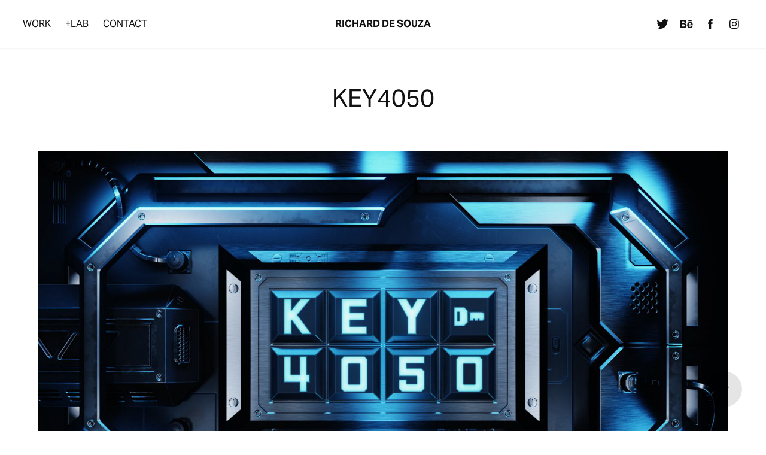

--- FILE ---
content_type: text/html; charset=utf-8
request_url: https://mnvr.tv/key4050-live-show
body_size: 12621
content:
<!DOCTYPE HTML>
<html lang="en-US">
<head>
  <meta charset="UTF-8" />
  <meta name="viewport" content="width=device-width, initial-scale=1" />
      <meta name="description"  content="The Key4050 show is an ongoing audiovisual collaboration between Key4050 (John O'Callaghan, Bryan Kearney)  and  Richard De Souza (MNVR)" />
      <meta name="twitter:card"  content="summary_large_image" />
      <meta name="twitter:site"  content="@AdobePortfolio" />
      <meta  property="og:title" content="Richard De Souza - KEY4050" />
      <meta  property="og:description" content="The Key4050 show is an ongoing audiovisual collaboration between Key4050 (John O'Callaghan, Bryan Kearney)  and  Richard De Souza (MNVR)" />
      <meta  property="og:image" content="https://cdn.myportfolio.com/ca4c8f8809893da604fc67b90c38114b/b96a8ab2-53a8-42dc-952c-06227a5b9978_rwc_0x0x1920x1920x1920.png?h=1b36d133d7cf22af0e5372e5750cecd0" />
        <link rel="icon" href="https://cdn.myportfolio.com/ca4c8f8809893da604fc67b90c38114b/9f6090cd-5c5d-44c4-aa25-8669a78be15b_carw_1x1x32.png?h=2fac9d1f7c2e6241d0fb4632f4aab910" />
        <link rel="apple-touch-icon" href="https://cdn.myportfolio.com/ca4c8f8809893da604fc67b90c38114b/9b5cee01-5341-4f99-aa4f-6c6b72ccaf70_carw_1x1x180.png?h=d2b609b1623d80e2cf3c721faea0c11b" />
      <link rel="stylesheet" href="/dist/css/main.css" type="text/css" />
      <link rel="stylesheet" href="https://cdn.myportfolio.com/ca4c8f8809893da604fc67b90c38114b/0e23913e5024f5b855a0b1d8bb38ffa11666310742.css?h=bb9ac466743a4b35f01f385cfbc9822f" type="text/css" />
    <link rel="canonical" href="https://mnvr.tv/key4050-live-show" />
      <title>Richard De Souza - KEY4050</title>
    <script type="text/javascript" src="//use.typekit.net/ik/[base64].js?cb=8dae7d4d979f383d5ca1dd118e49b6878a07c580" async onload="
    try {
      window.Typekit.load();
    } catch (e) {
      console.warn('Typekit not loaded.');
    }
    "></script>
</head>
  <body class="transition-enabled">  <div class='page-background-video page-background-video-with-panel'>
  </div>
  <div class="js-responsive-nav">
    <div class="responsive-nav has-social">
      <div class="close-responsive-click-area js-close-responsive-nav">
        <div class="close-responsive-button"></div>
      </div>
          <nav class="nav-container" data-hover-hint="nav" data-hover-hint-placement="bottom-start">
                <div class="gallery-title"><a href="/projects" >Work</a></div>
      <div class="page-title">
        <a href="/lab-1" >+Lab</a>
      </div>
      <div class="page-title">
        <a href="/about" >Contact</a>
      </div>
          </nav>
        <div class="social pf-nav-social" data-context="theme.nav" data-hover-hint="navSocialIcons" data-hover-hint-placement="bottom-start">
          <ul>
                  <li>
                    <a href="https://twitter.com/mnvrtv" target="_blank">
                      <svg xmlns="http://www.w3.org/2000/svg" xmlns:xlink="http://www.w3.org/1999/xlink" version="1.1" viewBox="0 0 30 24" xml:space="preserve" class="icon"><path d="M24.71 5.89C24 6.2 23.2 6.4 22.4 6.53c0.82-0.5 1.45-1.29 1.75-2.23c-0.77 0.46-1.62 0.8-2.53 1 C20.92 4.5 19.9 4 18.7 4c-2.2 0-3.99 1.81-3.99 4.04c0 0.3 0 0.6 0.1 0.92C11.54 8.8 8.6 7.2 6.6 4.7 C6.3 5.3 6.1 6 6.1 6.77c0 1.4 0.7 2.6 1.8 3.36c-0.65-0.02-1.27-0.2-1.81-0.51c0 0 0 0 0 0.1 c0 2 1.4 3.6 3.2 3.96c-0.34 0.09-0.69 0.14-1.05 0.14c-0.26 0-0.51-0.03-0.75-0.07c0.51 1.6 2 2.8 3.7 2.8 c-1.36 1.08-3.08 1.73-4.95 1.73c-0.32 0-0.64-0.02-0.95-0.06C7.05 19.3 9.1 20 11.4 20c7.33 0 11.34-6.15 11.34-11.49 c0-0.18 0-0.35-0.01-0.52C23.5 7.4 24.2 6.7 24.7 5.89z"/></svg>
                    </a>
                  </li>
                  <li>
                    <a href="https://www.behance.net/_mnvr" target="_blank">
                      <svg id="Layer_1" data-name="Layer 1" xmlns="http://www.w3.org/2000/svg" viewBox="0 0 30 24" class="icon"><path id="path-1" d="M18.83,14.38a2.78,2.78,0,0,0,.65,1.9,2.31,2.31,0,0,0,1.7.59,2.31,2.31,0,0,0,1.38-.41,1.79,1.79,0,0,0,.71-0.87h2.31a4.48,4.48,0,0,1-1.71,2.53,5,5,0,0,1-2.78.76,5.53,5.53,0,0,1-2-.37,4.34,4.34,0,0,1-1.55-1,4.77,4.77,0,0,1-1-1.63,6.29,6.29,0,0,1,0-4.13,4.83,4.83,0,0,1,1-1.64A4.64,4.64,0,0,1,19.09,9a4.86,4.86,0,0,1,2-.4A4.5,4.5,0,0,1,23.21,9a4.36,4.36,0,0,1,1.5,1.3,5.39,5.39,0,0,1,.84,1.86,7,7,0,0,1,.18,2.18h-6.9Zm3.67-3.24A1.94,1.94,0,0,0,21,10.6a2.26,2.26,0,0,0-1,.22,2,2,0,0,0-.66.54,1.94,1.94,0,0,0-.35.69,3.47,3.47,0,0,0-.12.65h4.29A2.75,2.75,0,0,0,22.5,11.14ZM18.29,6h5.36V7.35H18.29V6ZM13.89,17.7a4.4,4.4,0,0,1-1.51.7,6.44,6.44,0,0,1-1.73.22H4.24V5.12h6.24a7.7,7.7,0,0,1,1.73.17,3.67,3.67,0,0,1,1.33.56,2.6,2.6,0,0,1,.86,1,3.74,3.74,0,0,1,.3,1.58,3,3,0,0,1-.46,1.7,3.33,3.33,0,0,1-1.35,1.12,3.19,3.19,0,0,1,1.82,1.26,3.79,3.79,0,0,1,.59,2.17,3.79,3.79,0,0,1-.39,1.77A3.24,3.24,0,0,1,13.89,17.7ZM11.72,8.19a1.25,1.25,0,0,0-.45-0.47,1.88,1.88,0,0,0-.64-0.24,5.5,5.5,0,0,0-.76-0.05H7.16v3.16h3a2,2,0,0,0,1.28-.38A1.43,1.43,0,0,0,11.89,9,1.73,1.73,0,0,0,11.72,8.19ZM11.84,13a2.39,2.39,0,0,0-1.52-.45H7.16v3.73h3.11a3.61,3.61,0,0,0,.82-0.09A2,2,0,0,0,11.77,16a1.39,1.39,0,0,0,.47-0.54,1.85,1.85,0,0,0,.17-0.88A1.77,1.77,0,0,0,11.84,13Z"/></svg>
                    </a>
                  </li>
                  <li>
                    <a href="https://www.facebook.com/mnvr.tv/" target="_blank">
                      <svg xmlns="http://www.w3.org/2000/svg" xmlns:xlink="http://www.w3.org/1999/xlink" version="1.1" x="0px" y="0px" viewBox="0 0 30 24" xml:space="preserve" class="icon"><path d="M16.21 20h-3.26v-8h-1.63V9.24h1.63V7.59c0-2.25 0.92-3.59 3.53-3.59h2.17v2.76H17.3 c-1.02 0-1.08 0.39-1.08 1.11l0 1.38h2.46L18.38 12h-2.17V20z"/></svg>
                    </a>
                  </li>
                  <li>
                    <a href="https://www.instagram.com/mnvr.tv/" target="_blank">
                      <svg version="1.1" id="Layer_1" xmlns="http://www.w3.org/2000/svg" xmlns:xlink="http://www.w3.org/1999/xlink" viewBox="0 0 30 24" style="enable-background:new 0 0 30 24;" xml:space="preserve" class="icon">
                      <g>
                        <path d="M15,5.4c2.1,0,2.4,0,3.2,0c0.8,0,1.2,0.2,1.5,0.3c0.4,0.1,0.6,0.3,0.9,0.6c0.3,0.3,0.5,0.5,0.6,0.9
                          c0.1,0.3,0.2,0.7,0.3,1.5c0,0.8,0,1.1,0,3.2s0,2.4,0,3.2c0,0.8-0.2,1.2-0.3,1.5c-0.1,0.4-0.3,0.6-0.6,0.9c-0.3,0.3-0.5,0.5-0.9,0.6
                          c-0.3,0.1-0.7,0.2-1.5,0.3c-0.8,0-1.1,0-3.2,0s-2.4,0-3.2,0c-0.8,0-1.2-0.2-1.5-0.3c-0.4-0.1-0.6-0.3-0.9-0.6
                          c-0.3-0.3-0.5-0.5-0.6-0.9c-0.1-0.3-0.2-0.7-0.3-1.5c0-0.8,0-1.1,0-3.2s0-2.4,0-3.2c0-0.8,0.2-1.2,0.3-1.5c0.1-0.4,0.3-0.6,0.6-0.9
                          c0.3-0.3,0.5-0.5,0.9-0.6c0.3-0.1,0.7-0.2,1.5-0.3C12.6,5.4,12.9,5.4,15,5.4 M15,4c-2.2,0-2.4,0-3.3,0c-0.9,0-1.4,0.2-1.9,0.4
                          c-0.5,0.2-1,0.5-1.4,0.9C7.9,5.8,7.6,6.2,7.4,6.8C7.2,7.3,7.1,7.9,7,8.7C7,9.6,7,9.8,7,12s0,2.4,0,3.3c0,0.9,0.2,1.4,0.4,1.9
                          c0.2,0.5,0.5,1,0.9,1.4c0.4,0.4,0.9,0.7,1.4,0.9c0.5,0.2,1.1,0.3,1.9,0.4c0.9,0,1.1,0,3.3,0s2.4,0,3.3,0c0.9,0,1.4-0.2,1.9-0.4
                          c0.5-0.2,1-0.5,1.4-0.9c0.4-0.4,0.7-0.9,0.9-1.4c0.2-0.5,0.3-1.1,0.4-1.9c0-0.9,0-1.1,0-3.3s0-2.4,0-3.3c0-0.9-0.2-1.4-0.4-1.9
                          c-0.2-0.5-0.5-1-0.9-1.4c-0.4-0.4-0.9-0.7-1.4-0.9c-0.5-0.2-1.1-0.3-1.9-0.4C17.4,4,17.2,4,15,4L15,4L15,4z"/>
                        <path d="M15,7.9c-2.3,0-4.1,1.8-4.1,4.1s1.8,4.1,4.1,4.1s4.1-1.8,4.1-4.1S17.3,7.9,15,7.9L15,7.9z M15,14.7c-1.5,0-2.7-1.2-2.7-2.7
                          c0-1.5,1.2-2.7,2.7-2.7s2.7,1.2,2.7,2.7C17.7,13.5,16.5,14.7,15,14.7L15,14.7z"/>
                        <path d="M20.2,7.7c0,0.5-0.4,1-1,1s-1-0.4-1-1s0.4-1,1-1S20.2,7.2,20.2,7.7L20.2,7.7z"/>
                      </g>
                      </svg>
                    </a>
                  </li>
          </ul>
        </div>
    </div>
  </div>
    <header class="site-header js-site-header " data-context="theme.nav" data-hover-hint="nav" data-hover-hint-placement="top-start">
        <nav class="nav-container" data-hover-hint="nav" data-hover-hint-placement="bottom-start">
                <div class="gallery-title"><a href="/projects" >Work</a></div>
      <div class="page-title">
        <a href="/lab-1" >+Lab</a>
      </div>
      <div class="page-title">
        <a href="/about" >Contact</a>
      </div>
        </nav>
        <div class="logo-wrap" data-context="theme.logo.header" data-hover-hint="logo" data-hover-hint-placement="bottom-start">
          <div class="logo e2e-site-logo-text logo-text  ">
              <a href="/projects" class="preserve-whitespace">Richard De Souza</a>

          </div>
        </div>
        <div class="social pf-nav-social" data-context="theme.nav" data-hover-hint="navSocialIcons" data-hover-hint-placement="bottom-start">
          <ul>
                  <li>
                    <a href="https://twitter.com/mnvrtv" target="_blank">
                      <svg xmlns="http://www.w3.org/2000/svg" xmlns:xlink="http://www.w3.org/1999/xlink" version="1.1" viewBox="0 0 30 24" xml:space="preserve" class="icon"><path d="M24.71 5.89C24 6.2 23.2 6.4 22.4 6.53c0.82-0.5 1.45-1.29 1.75-2.23c-0.77 0.46-1.62 0.8-2.53 1 C20.92 4.5 19.9 4 18.7 4c-2.2 0-3.99 1.81-3.99 4.04c0 0.3 0 0.6 0.1 0.92C11.54 8.8 8.6 7.2 6.6 4.7 C6.3 5.3 6.1 6 6.1 6.77c0 1.4 0.7 2.6 1.8 3.36c-0.65-0.02-1.27-0.2-1.81-0.51c0 0 0 0 0 0.1 c0 2 1.4 3.6 3.2 3.96c-0.34 0.09-0.69 0.14-1.05 0.14c-0.26 0-0.51-0.03-0.75-0.07c0.51 1.6 2 2.8 3.7 2.8 c-1.36 1.08-3.08 1.73-4.95 1.73c-0.32 0-0.64-0.02-0.95-0.06C7.05 19.3 9.1 20 11.4 20c7.33 0 11.34-6.15 11.34-11.49 c0-0.18 0-0.35-0.01-0.52C23.5 7.4 24.2 6.7 24.7 5.89z"/></svg>
                    </a>
                  </li>
                  <li>
                    <a href="https://www.behance.net/_mnvr" target="_blank">
                      <svg id="Layer_1" data-name="Layer 1" xmlns="http://www.w3.org/2000/svg" viewBox="0 0 30 24" class="icon"><path id="path-1" d="M18.83,14.38a2.78,2.78,0,0,0,.65,1.9,2.31,2.31,0,0,0,1.7.59,2.31,2.31,0,0,0,1.38-.41,1.79,1.79,0,0,0,.71-0.87h2.31a4.48,4.48,0,0,1-1.71,2.53,5,5,0,0,1-2.78.76,5.53,5.53,0,0,1-2-.37,4.34,4.34,0,0,1-1.55-1,4.77,4.77,0,0,1-1-1.63,6.29,6.29,0,0,1,0-4.13,4.83,4.83,0,0,1,1-1.64A4.64,4.64,0,0,1,19.09,9a4.86,4.86,0,0,1,2-.4A4.5,4.5,0,0,1,23.21,9a4.36,4.36,0,0,1,1.5,1.3,5.39,5.39,0,0,1,.84,1.86,7,7,0,0,1,.18,2.18h-6.9Zm3.67-3.24A1.94,1.94,0,0,0,21,10.6a2.26,2.26,0,0,0-1,.22,2,2,0,0,0-.66.54,1.94,1.94,0,0,0-.35.69,3.47,3.47,0,0,0-.12.65h4.29A2.75,2.75,0,0,0,22.5,11.14ZM18.29,6h5.36V7.35H18.29V6ZM13.89,17.7a4.4,4.4,0,0,1-1.51.7,6.44,6.44,0,0,1-1.73.22H4.24V5.12h6.24a7.7,7.7,0,0,1,1.73.17,3.67,3.67,0,0,1,1.33.56,2.6,2.6,0,0,1,.86,1,3.74,3.74,0,0,1,.3,1.58,3,3,0,0,1-.46,1.7,3.33,3.33,0,0,1-1.35,1.12,3.19,3.19,0,0,1,1.82,1.26,3.79,3.79,0,0,1,.59,2.17,3.79,3.79,0,0,1-.39,1.77A3.24,3.24,0,0,1,13.89,17.7ZM11.72,8.19a1.25,1.25,0,0,0-.45-0.47,1.88,1.88,0,0,0-.64-0.24,5.5,5.5,0,0,0-.76-0.05H7.16v3.16h3a2,2,0,0,0,1.28-.38A1.43,1.43,0,0,0,11.89,9,1.73,1.73,0,0,0,11.72,8.19ZM11.84,13a2.39,2.39,0,0,0-1.52-.45H7.16v3.73h3.11a3.61,3.61,0,0,0,.82-0.09A2,2,0,0,0,11.77,16a1.39,1.39,0,0,0,.47-0.54,1.85,1.85,0,0,0,.17-0.88A1.77,1.77,0,0,0,11.84,13Z"/></svg>
                    </a>
                  </li>
                  <li>
                    <a href="https://www.facebook.com/mnvr.tv/" target="_blank">
                      <svg xmlns="http://www.w3.org/2000/svg" xmlns:xlink="http://www.w3.org/1999/xlink" version="1.1" x="0px" y="0px" viewBox="0 0 30 24" xml:space="preserve" class="icon"><path d="M16.21 20h-3.26v-8h-1.63V9.24h1.63V7.59c0-2.25 0.92-3.59 3.53-3.59h2.17v2.76H17.3 c-1.02 0-1.08 0.39-1.08 1.11l0 1.38h2.46L18.38 12h-2.17V20z"/></svg>
                    </a>
                  </li>
                  <li>
                    <a href="https://www.instagram.com/mnvr.tv/" target="_blank">
                      <svg version="1.1" id="Layer_1" xmlns="http://www.w3.org/2000/svg" xmlns:xlink="http://www.w3.org/1999/xlink" viewBox="0 0 30 24" style="enable-background:new 0 0 30 24;" xml:space="preserve" class="icon">
                      <g>
                        <path d="M15,5.4c2.1,0,2.4,0,3.2,0c0.8,0,1.2,0.2,1.5,0.3c0.4,0.1,0.6,0.3,0.9,0.6c0.3,0.3,0.5,0.5,0.6,0.9
                          c0.1,0.3,0.2,0.7,0.3,1.5c0,0.8,0,1.1,0,3.2s0,2.4,0,3.2c0,0.8-0.2,1.2-0.3,1.5c-0.1,0.4-0.3,0.6-0.6,0.9c-0.3,0.3-0.5,0.5-0.9,0.6
                          c-0.3,0.1-0.7,0.2-1.5,0.3c-0.8,0-1.1,0-3.2,0s-2.4,0-3.2,0c-0.8,0-1.2-0.2-1.5-0.3c-0.4-0.1-0.6-0.3-0.9-0.6
                          c-0.3-0.3-0.5-0.5-0.6-0.9c-0.1-0.3-0.2-0.7-0.3-1.5c0-0.8,0-1.1,0-3.2s0-2.4,0-3.2c0-0.8,0.2-1.2,0.3-1.5c0.1-0.4,0.3-0.6,0.6-0.9
                          c0.3-0.3,0.5-0.5,0.9-0.6c0.3-0.1,0.7-0.2,1.5-0.3C12.6,5.4,12.9,5.4,15,5.4 M15,4c-2.2,0-2.4,0-3.3,0c-0.9,0-1.4,0.2-1.9,0.4
                          c-0.5,0.2-1,0.5-1.4,0.9C7.9,5.8,7.6,6.2,7.4,6.8C7.2,7.3,7.1,7.9,7,8.7C7,9.6,7,9.8,7,12s0,2.4,0,3.3c0,0.9,0.2,1.4,0.4,1.9
                          c0.2,0.5,0.5,1,0.9,1.4c0.4,0.4,0.9,0.7,1.4,0.9c0.5,0.2,1.1,0.3,1.9,0.4c0.9,0,1.1,0,3.3,0s2.4,0,3.3,0c0.9,0,1.4-0.2,1.9-0.4
                          c0.5-0.2,1-0.5,1.4-0.9c0.4-0.4,0.7-0.9,0.9-1.4c0.2-0.5,0.3-1.1,0.4-1.9c0-0.9,0-1.1,0-3.3s0-2.4,0-3.3c0-0.9-0.2-1.4-0.4-1.9
                          c-0.2-0.5-0.5-1-0.9-1.4c-0.4-0.4-0.9-0.7-1.4-0.9c-0.5-0.2-1.1-0.3-1.9-0.4C17.4,4,17.2,4,15,4L15,4L15,4z"/>
                        <path d="M15,7.9c-2.3,0-4.1,1.8-4.1,4.1s1.8,4.1,4.1,4.1s4.1-1.8,4.1-4.1S17.3,7.9,15,7.9L15,7.9z M15,14.7c-1.5,0-2.7-1.2-2.7-2.7
                          c0-1.5,1.2-2.7,2.7-2.7s2.7,1.2,2.7,2.7C17.7,13.5,16.5,14.7,15,14.7L15,14.7z"/>
                        <path d="M20.2,7.7c0,0.5-0.4,1-1,1s-1-0.4-1-1s0.4-1,1-1S20.2,7.2,20.2,7.7L20.2,7.7z"/>
                      </g>
                      </svg>
                    </a>
                  </li>
          </ul>
        </div>
        <div class="hamburger-click-area js-hamburger">
          <div class="hamburger">
            <i></i>
            <i></i>
            <i></i>
          </div>
        </div>
    </header>
    <div class="header-placeholder"></div>
  <div class="site-wrap cfix js-site-wrap">
    <div class="site-container">
      <div class="site-content e2e-site-content">
        <main>
  <div class="page-container" data-context="page.page.container" data-hover-hint="pageContainer">
    <section class="page standard-modules">
        <header class="page-header content" data-context="pages" data-identity="id:p5d17845fb89912f5d0af62b9ecde330340915bd1699478f51aeba" data-hover-hint="pageHeader" data-hover-hint-id="p5d17845fb89912f5d0af62b9ecde330340915bd1699478f51aeba">
            <h1 class="title preserve-whitespace e2e-site-logo-text">KEY4050</h1>
        </header>
      <div class="page-content js-page-content" data-context="pages" data-identity="id:p5d17845fb89912f5d0af62b9ecde330340915bd1699478f51aeba">
        <div id="project-canvas" class="js-project-modules modules content">
          <div id="project-modules">
              
              <div class="project-module module image project-module-image js-js-project-module" >

  

  
     <div class="js-lightbox" data-src="https://cdn.myportfolio.com/ca4c8f8809893da604fc67b90c38114b/255c7c7c-dfeb-473a-9281-8d876a352ced.jpg?h=6f2e62681eb0b1b8424a38d9d252f66b">
           <img
             class="js-lazy e2e-site-project-module-image"
             src="[data-uri]"
             data-src="https://cdn.myportfolio.com/ca4c8f8809893da604fc67b90c38114b/255c7c7c-dfeb-473a-9281-8d876a352ced_rw_1920.jpg?h=8bfb595b2daa7a801c486e43f962faef"
             data-srcset="https://cdn.myportfolio.com/ca4c8f8809893da604fc67b90c38114b/255c7c7c-dfeb-473a-9281-8d876a352ced_rw_600.jpg?h=cdb4dbca672ec9585bcb49382cd8837a 600w,https://cdn.myportfolio.com/ca4c8f8809893da604fc67b90c38114b/255c7c7c-dfeb-473a-9281-8d876a352ced_rw_1200.jpg?h=bc1c336455740b158020c3af6abd7fe9 1200w,https://cdn.myportfolio.com/ca4c8f8809893da604fc67b90c38114b/255c7c7c-dfeb-473a-9281-8d876a352ced_rw_1920.jpg?h=8bfb595b2daa7a801c486e43f962faef 1920w,"
             data-sizes="(max-width: 1920px) 100vw, 1920px"
             width="1920"
             height="0"
             style="padding-bottom: 56.17%; background: rgba(0, 0, 0, 0.03)"
             
           >
     </div>
  

</div>

              
              
              
              
              
              
              
              
              
              
              
              
              
              
              
              <div class="project-module module media_collection project-module-media_collection" data-id="m5d178f439b6515373bd12c4dbc9c94f8c096a3b323034605eb294"  style="padding-top: px;
padding-bottom: px;
">
  <div class="grid--main js-grid-main" data-grid-max-images="
  ">
    <div class="grid__item-container js-grid-item-container" data-flex-grow="389.46502057613" style="width:389.46502057613px; flex-grow:389.46502057613;" data-width="3840" data-height="2563">
      <script type="text/html" class="js-lightbox-slide-content">
        <div class="grid__image-wrapper">
          <img src="https://cdn.myportfolio.com/ca4c8f8809893da604fc67b90c38114b/4352a237-eed9-49b0-84af-fd248ba8802a_rw_3840.jpg?h=c2e21b212a0a3adb7ac59a5ef14333fb" srcset="https://cdn.myportfolio.com/ca4c8f8809893da604fc67b90c38114b/4352a237-eed9-49b0-84af-fd248ba8802a_rw_600.jpg?h=4711325c26a2bc6af9aeed464e13d0d8 600w,https://cdn.myportfolio.com/ca4c8f8809893da604fc67b90c38114b/4352a237-eed9-49b0-84af-fd248ba8802a_rw_1200.jpg?h=c137b0a3260a418d893e9ba4cae8bfea 1200w,https://cdn.myportfolio.com/ca4c8f8809893da604fc67b90c38114b/4352a237-eed9-49b0-84af-fd248ba8802a_rw_1920.jpg?h=a37c54ea24567db45944f29d73822f53 1920w,https://cdn.myportfolio.com/ca4c8f8809893da604fc67b90c38114b/4352a237-eed9-49b0-84af-fd248ba8802a_rw_3840.jpg?h=c2e21b212a0a3adb7ac59a5ef14333fb 3840w,"  sizes="(max-width: 3840px) 100vw, 3840px">
        <div>
      </script>
      <img
        class="grid__item-image js-grid__item-image grid__item-image-lazy js-lazy"
        src="[data-uri]"
        
        data-src="https://cdn.myportfolio.com/ca4c8f8809893da604fc67b90c38114b/4352a237-eed9-49b0-84af-fd248ba8802a_rw_3840.jpg?h=c2e21b212a0a3adb7ac59a5ef14333fb"
        data-srcset="https://cdn.myportfolio.com/ca4c8f8809893da604fc67b90c38114b/4352a237-eed9-49b0-84af-fd248ba8802a_rw_600.jpg?h=4711325c26a2bc6af9aeed464e13d0d8 600w,https://cdn.myportfolio.com/ca4c8f8809893da604fc67b90c38114b/4352a237-eed9-49b0-84af-fd248ba8802a_rw_1200.jpg?h=c137b0a3260a418d893e9ba4cae8bfea 1200w,https://cdn.myportfolio.com/ca4c8f8809893da604fc67b90c38114b/4352a237-eed9-49b0-84af-fd248ba8802a_rw_1920.jpg?h=a37c54ea24567db45944f29d73822f53 1920w,https://cdn.myportfolio.com/ca4c8f8809893da604fc67b90c38114b/4352a237-eed9-49b0-84af-fd248ba8802a_rw_3840.jpg?h=c2e21b212a0a3adb7ac59a5ef14333fb 3840w,"
      >
      <span class="grid__item-filler" style="padding-bottom:66.758241758242%;"></span>
    </div>
    <div class="grid__item-container js-grid-item-container" data-flex-grow="422.28941684665" style="width:422.28941684665px; flex-grow:422.28941684665;" data-width="3840" data-height="2364">
      <script type="text/html" class="js-lightbox-slide-content">
        <div class="grid__image-wrapper">
          <img src="https://cdn.myportfolio.com/ca4c8f8809893da604fc67b90c38114b/b526da2c-be9e-4599-ae2c-e0b810d7343b_rw_3840.jpg?h=0ae50a113a477f12a4e2d6b6652d0e3a" srcset="https://cdn.myportfolio.com/ca4c8f8809893da604fc67b90c38114b/b526da2c-be9e-4599-ae2c-e0b810d7343b_rw_600.jpg?h=0e89cfd35d3c99b58cfda44162b95d10 600w,https://cdn.myportfolio.com/ca4c8f8809893da604fc67b90c38114b/b526da2c-be9e-4599-ae2c-e0b810d7343b_rw_1200.jpg?h=3268019ec04e0ba14c6c45bb09bea7df 1200w,https://cdn.myportfolio.com/ca4c8f8809893da604fc67b90c38114b/b526da2c-be9e-4599-ae2c-e0b810d7343b_rw_1920.jpg?h=d71547c55bdb2e776c4d1e0e2763209c 1920w,https://cdn.myportfolio.com/ca4c8f8809893da604fc67b90c38114b/b526da2c-be9e-4599-ae2c-e0b810d7343b_rw_3840.jpg?h=0ae50a113a477f12a4e2d6b6652d0e3a 3840w,"  sizes="(max-width: 3840px) 100vw, 3840px">
        <div>
      </script>
      <img
        class="grid__item-image js-grid__item-image grid__item-image-lazy js-lazy"
        src="[data-uri]"
        
        data-src="https://cdn.myportfolio.com/ca4c8f8809893da604fc67b90c38114b/b526da2c-be9e-4599-ae2c-e0b810d7343b_rw_3840.jpg?h=0ae50a113a477f12a4e2d6b6652d0e3a"
        data-srcset="https://cdn.myportfolio.com/ca4c8f8809893da604fc67b90c38114b/b526da2c-be9e-4599-ae2c-e0b810d7343b_rw_600.jpg?h=0e89cfd35d3c99b58cfda44162b95d10 600w,https://cdn.myportfolio.com/ca4c8f8809893da604fc67b90c38114b/b526da2c-be9e-4599-ae2c-e0b810d7343b_rw_1200.jpg?h=3268019ec04e0ba14c6c45bb09bea7df 1200w,https://cdn.myportfolio.com/ca4c8f8809893da604fc67b90c38114b/b526da2c-be9e-4599-ae2c-e0b810d7343b_rw_1920.jpg?h=d71547c55bdb2e776c4d1e0e2763209c 1920w,https://cdn.myportfolio.com/ca4c8f8809893da604fc67b90c38114b/b526da2c-be9e-4599-ae2c-e0b810d7343b_rw_3840.jpg?h=0ae50a113a477f12a4e2d6b6652d0e3a 3840w,"
      >
      <span class="grid__item-filler" style="padding-bottom:61.56914893617%;"></span>
    </div>
    <div class="grid__item-container js-grid-item-container" data-flex-grow="462.20443349754" style="width:462.20443349754px; flex-grow:462.20443349754;" data-width="3840" data-height="2160">
      <script type="text/html" class="js-lightbox-slide-content">
        <div class="grid__image-wrapper">
          <img src="https://cdn.myportfolio.com/ca4c8f8809893da604fc67b90c38114b/ee3aadf6-9028-4bc1-9d6f-66c4744b9d0e_rw_3840.jpg?h=e430a5e16a61cf8feffd7f475ca0784e" srcset="https://cdn.myportfolio.com/ca4c8f8809893da604fc67b90c38114b/ee3aadf6-9028-4bc1-9d6f-66c4744b9d0e_rw_600.jpg?h=e610e2fc792bb7f59bb117bde789e7d9 600w,https://cdn.myportfolio.com/ca4c8f8809893da604fc67b90c38114b/ee3aadf6-9028-4bc1-9d6f-66c4744b9d0e_rw_1200.jpg?h=c3ebf047c4e7c8c7108a0b555a55e8be 1200w,https://cdn.myportfolio.com/ca4c8f8809893da604fc67b90c38114b/ee3aadf6-9028-4bc1-9d6f-66c4744b9d0e_rw_1920.jpg?h=2df208bfcb808af3594503d5a1ea0903 1920w,https://cdn.myportfolio.com/ca4c8f8809893da604fc67b90c38114b/ee3aadf6-9028-4bc1-9d6f-66c4744b9d0e_rw_3840.jpg?h=e430a5e16a61cf8feffd7f475ca0784e 3840w,"  sizes="(max-width: 3840px) 100vw, 3840px">
        <div>
      </script>
      <img
        class="grid__item-image js-grid__item-image grid__item-image-lazy js-lazy"
        src="[data-uri]"
        
        data-src="https://cdn.myportfolio.com/ca4c8f8809893da604fc67b90c38114b/ee3aadf6-9028-4bc1-9d6f-66c4744b9d0e_rw_3840.jpg?h=e430a5e16a61cf8feffd7f475ca0784e"
        data-srcset="https://cdn.myportfolio.com/ca4c8f8809893da604fc67b90c38114b/ee3aadf6-9028-4bc1-9d6f-66c4744b9d0e_rw_600.jpg?h=e610e2fc792bb7f59bb117bde789e7d9 600w,https://cdn.myportfolio.com/ca4c8f8809893da604fc67b90c38114b/ee3aadf6-9028-4bc1-9d6f-66c4744b9d0e_rw_1200.jpg?h=c3ebf047c4e7c8c7108a0b555a55e8be 1200w,https://cdn.myportfolio.com/ca4c8f8809893da604fc67b90c38114b/ee3aadf6-9028-4bc1-9d6f-66c4744b9d0e_rw_1920.jpg?h=2df208bfcb808af3594503d5a1ea0903 1920w,https://cdn.myportfolio.com/ca4c8f8809893da604fc67b90c38114b/ee3aadf6-9028-4bc1-9d6f-66c4744b9d0e_rw_3840.jpg?h=e430a5e16a61cf8feffd7f475ca0784e 3840w,"
      >
      <span class="grid__item-filler" style="padding-bottom:56.252164877035%;"></span>
    </div>
    <div class="grid__item-container js-grid-item-container" data-flex-grow="389.45205479452" style="width:389.45205479452px; flex-grow:389.45205479452;" data-width="3840" data-height="2563">
      <script type="text/html" class="js-lightbox-slide-content">
        <div class="grid__image-wrapper">
          <img src="https://cdn.myportfolio.com/ca4c8f8809893da604fc67b90c38114b/376bec84-a12c-4524-beca-60ab1b3e351c_rw_3840.jpg?h=b9bcaa02612dcfc34b2fd266aa7c9937" srcset="https://cdn.myportfolio.com/ca4c8f8809893da604fc67b90c38114b/376bec84-a12c-4524-beca-60ab1b3e351c_rw_600.jpg?h=92c6ef9304ca1ceccec9cd1644d12625 600w,https://cdn.myportfolio.com/ca4c8f8809893da604fc67b90c38114b/376bec84-a12c-4524-beca-60ab1b3e351c_rw_1200.jpg?h=911f259b5a78a4a2a58015a6cb9e9bf3 1200w,https://cdn.myportfolio.com/ca4c8f8809893da604fc67b90c38114b/376bec84-a12c-4524-beca-60ab1b3e351c_rw_1920.jpg?h=7c3d1cb650c43630b577f1727817816e 1920w,https://cdn.myportfolio.com/ca4c8f8809893da604fc67b90c38114b/376bec84-a12c-4524-beca-60ab1b3e351c_rw_3840.jpg?h=b9bcaa02612dcfc34b2fd266aa7c9937 3840w,"  sizes="(max-width: 3840px) 100vw, 3840px">
        <div>
      </script>
      <img
        class="grid__item-image js-grid__item-image grid__item-image-lazy js-lazy"
        src="[data-uri]"
        
        data-src="https://cdn.myportfolio.com/ca4c8f8809893da604fc67b90c38114b/376bec84-a12c-4524-beca-60ab1b3e351c_rw_3840.jpg?h=b9bcaa02612dcfc34b2fd266aa7c9937"
        data-srcset="https://cdn.myportfolio.com/ca4c8f8809893da604fc67b90c38114b/376bec84-a12c-4524-beca-60ab1b3e351c_rw_600.jpg?h=92c6ef9304ca1ceccec9cd1644d12625 600w,https://cdn.myportfolio.com/ca4c8f8809893da604fc67b90c38114b/376bec84-a12c-4524-beca-60ab1b3e351c_rw_1200.jpg?h=911f259b5a78a4a2a58015a6cb9e9bf3 1200w,https://cdn.myportfolio.com/ca4c8f8809893da604fc67b90c38114b/376bec84-a12c-4524-beca-60ab1b3e351c_rw_1920.jpg?h=7c3d1cb650c43630b577f1727817816e 1920w,https://cdn.myportfolio.com/ca4c8f8809893da604fc67b90c38114b/376bec84-a12c-4524-beca-60ab1b3e351c_rw_3840.jpg?h=b9bcaa02612dcfc34b2fd266aa7c9937 3840w,"
      >
      <span class="grid__item-filler" style="padding-bottom:66.760464298276%;"></span>
    </div>
    <div class="js-grid-spacer"></div>
  </div>
</div>

              
              
              
              <div class="project-module module image project-module-image js-js-project-module" >

  

  
     <div class="js-lightbox" data-src="https://cdn.myportfolio.com/ca4c8f8809893da604fc67b90c38114b/8280d88c-166f-43fd-8c29-f936af0b16e9.jpg?h=027f2a7cc3b6b9b27de90ac6ed2dcc06">
           <img
             class="js-lazy e2e-site-project-module-image"
             src="[data-uri]"
             data-src="https://cdn.myportfolio.com/ca4c8f8809893da604fc67b90c38114b/8280d88c-166f-43fd-8c29-f936af0b16e9_rw_1920.jpg?h=a15d8d0f4b1e9bb55c46426a879eb0f4"
             data-srcset="https://cdn.myportfolio.com/ca4c8f8809893da604fc67b90c38114b/8280d88c-166f-43fd-8c29-f936af0b16e9_rw_600.jpg?h=074b305c9db6a68eb7066e1f2b9ab8e0 600w,https://cdn.myportfolio.com/ca4c8f8809893da604fc67b90c38114b/8280d88c-166f-43fd-8c29-f936af0b16e9_rw_1200.jpg?h=3493f3adf338e46820407ff1ba37c7c4 1200w,https://cdn.myportfolio.com/ca4c8f8809893da604fc67b90c38114b/8280d88c-166f-43fd-8c29-f936af0b16e9_rw_1920.jpg?h=a15d8d0f4b1e9bb55c46426a879eb0f4 1920w,"
             data-sizes="(max-width: 1920px) 100vw, 1920px"
             width="1920"
             height="0"
             style="padding-bottom: 100%; background: rgba(0, 0, 0, 0.03)"
             
           >
     </div>
  

</div>

              
              
              
              
              
              
              
              
              
              
              
              
              
              
              
              <div class="project-module module media_collection project-module-media_collection" data-id="m625126d4d4f6f5d980e1b617347dde452799fe185e588c28edae1"  style="padding-top: px;
padding-bottom: px;
">
  <div class="grid--main js-grid-main" data-grid-max-images="
  ">
    <div class="grid__item-container js-grid-item-container" data-flex-grow="260" style="width:260px; flex-grow:260;" data-width="1080" data-height="1080">
      <script type="text/html" class="js-lightbox-slide-content">
        <div class="grid__image-wrapper">
          <img src="https://cdn.myportfolio.com/ca4c8f8809893da604fc67b90c38114b/25a0b600-726e-4ebd-850c-91b86cd233d7_rw_1200.jpg?h=d908d934f8eac7f9226060d5955c39bf" srcset="https://cdn.myportfolio.com/ca4c8f8809893da604fc67b90c38114b/25a0b600-726e-4ebd-850c-91b86cd233d7_rw_600.jpg?h=8a445e63095d18b7446e8614654dbe13 600w,https://cdn.myportfolio.com/ca4c8f8809893da604fc67b90c38114b/25a0b600-726e-4ebd-850c-91b86cd233d7_rw_1200.jpg?h=d908d934f8eac7f9226060d5955c39bf 1080w,"  sizes="(max-width: 1080px) 100vw, 1080px">
        <div>
      </script>
      <img
        class="grid__item-image js-grid__item-image grid__item-image-lazy js-lazy"
        src="[data-uri]"
        
        data-src="https://cdn.myportfolio.com/ca4c8f8809893da604fc67b90c38114b/25a0b600-726e-4ebd-850c-91b86cd233d7_rw_1200.jpg?h=d908d934f8eac7f9226060d5955c39bf"
        data-srcset="https://cdn.myportfolio.com/ca4c8f8809893da604fc67b90c38114b/25a0b600-726e-4ebd-850c-91b86cd233d7_rw_600.jpg?h=8a445e63095d18b7446e8614654dbe13 600w,https://cdn.myportfolio.com/ca4c8f8809893da604fc67b90c38114b/25a0b600-726e-4ebd-850c-91b86cd233d7_rw_1200.jpg?h=d908d934f8eac7f9226060d5955c39bf 1080w,"
      >
      <span class="grid__item-filler" style="padding-bottom:100%;"></span>
    </div>
    <div class="grid__item-container js-grid-item-container" data-flex-grow="260" style="width:260px; flex-grow:260;" data-width="1920" data-height="1920">
      <script type="text/html" class="js-lightbox-slide-content">
        <div class="grid__image-wrapper">
          <img src="https://cdn.myportfolio.com/ca4c8f8809893da604fc67b90c38114b/933b161c-d1b8-4319-8fcf-88e200346baf_rw_1920.jpg?h=28f831fef20db900de58cdfc1f94650a" srcset="https://cdn.myportfolio.com/ca4c8f8809893da604fc67b90c38114b/933b161c-d1b8-4319-8fcf-88e200346baf_rw_600.jpg?h=16fd47c413c21bd9662c8c4cf5101be0 600w,https://cdn.myportfolio.com/ca4c8f8809893da604fc67b90c38114b/933b161c-d1b8-4319-8fcf-88e200346baf_rw_1200.jpg?h=cab4b3990048ae8a54e00efca9399cc0 1200w,https://cdn.myportfolio.com/ca4c8f8809893da604fc67b90c38114b/933b161c-d1b8-4319-8fcf-88e200346baf_rw_1920.jpg?h=28f831fef20db900de58cdfc1f94650a 1920w,"  sizes="(max-width: 1920px) 100vw, 1920px">
        <div>
      </script>
      <img
        class="grid__item-image js-grid__item-image grid__item-image-lazy js-lazy"
        src="[data-uri]"
        
        data-src="https://cdn.myportfolio.com/ca4c8f8809893da604fc67b90c38114b/933b161c-d1b8-4319-8fcf-88e200346baf_rw_1920.jpg?h=28f831fef20db900de58cdfc1f94650a"
        data-srcset="https://cdn.myportfolio.com/ca4c8f8809893da604fc67b90c38114b/933b161c-d1b8-4319-8fcf-88e200346baf_rw_600.jpg?h=16fd47c413c21bd9662c8c4cf5101be0 600w,https://cdn.myportfolio.com/ca4c8f8809893da604fc67b90c38114b/933b161c-d1b8-4319-8fcf-88e200346baf_rw_1200.jpg?h=cab4b3990048ae8a54e00efca9399cc0 1200w,https://cdn.myportfolio.com/ca4c8f8809893da604fc67b90c38114b/933b161c-d1b8-4319-8fcf-88e200346baf_rw_1920.jpg?h=28f831fef20db900de58cdfc1f94650a 1920w,"
      >
      <span class="grid__item-filler" style="padding-bottom:100%;"></span>
    </div>
    <div class="js-grid-spacer"></div>
  </div>
</div>

              
              
              
              
              
              
              
              
              
              <div class="project-module module media_collection project-module-media_collection" data-id="m5d179158a006ff2fb9ff9e5a619dffc6a9866ab935177b253bd56"  style="padding-top: px;
padding-bottom: px;
">
  <div class="grid--main js-grid-main" data-grid-max-images="
  ">
    <div class="grid__item-container js-grid-item-container" data-flex-grow="390.09523809524" style="width:390.09523809524px; flex-grow:390.09523809524;" data-width="1920" data-height="1279">
      <script type="text/html" class="js-lightbox-slide-content">
        <div class="grid__image-wrapper">
          <img src="https://cdn.myportfolio.com/ca4c8f8809893da604fc67b90c38114b/a8913e7f-15c1-4802-873c-4a70406c44ef_rw_1920.jpg?h=a33a9ed26e2c820f192f5e5d5c3f1902" srcset="https://cdn.myportfolio.com/ca4c8f8809893da604fc67b90c38114b/a8913e7f-15c1-4802-873c-4a70406c44ef_rw_600.jpg?h=974d02f15501e2a7efa6c234121bd36a 600w,https://cdn.myportfolio.com/ca4c8f8809893da604fc67b90c38114b/a8913e7f-15c1-4802-873c-4a70406c44ef_rw_1200.jpg?h=2a193ae75a0c582f582efd04dcbf5ec3 1200w,https://cdn.myportfolio.com/ca4c8f8809893da604fc67b90c38114b/a8913e7f-15c1-4802-873c-4a70406c44ef_rw_1920.jpg?h=a33a9ed26e2c820f192f5e5d5c3f1902 1920w,"  sizes="(max-width: 1920px) 100vw, 1920px">
        <div>
      </script>
      <img
        class="grid__item-image js-grid__item-image grid__item-image-lazy js-lazy"
        src="[data-uri]"
        
        data-src="https://cdn.myportfolio.com/ca4c8f8809893da604fc67b90c38114b/a8913e7f-15c1-4802-873c-4a70406c44ef_rw_1920.jpg?h=a33a9ed26e2c820f192f5e5d5c3f1902"
        data-srcset="https://cdn.myportfolio.com/ca4c8f8809893da604fc67b90c38114b/a8913e7f-15c1-4802-873c-4a70406c44ef_rw_600.jpg?h=974d02f15501e2a7efa6c234121bd36a 600w,https://cdn.myportfolio.com/ca4c8f8809893da604fc67b90c38114b/a8913e7f-15c1-4802-873c-4a70406c44ef_rw_1200.jpg?h=2a193ae75a0c582f582efd04dcbf5ec3 1200w,https://cdn.myportfolio.com/ca4c8f8809893da604fc67b90c38114b/a8913e7f-15c1-4802-873c-4a70406c44ef_rw_1920.jpg?h=a33a9ed26e2c820f192f5e5d5c3f1902 1920w,"
      >
      <span class="grid__item-filler" style="padding-bottom:66.650390625%;"></span>
    </div>
    <div class="grid__item-container js-grid-item-container" data-flex-grow="390.09523809524" style="width:390.09523809524px; flex-grow:390.09523809524;" data-width="1920" data-height="1279">
      <script type="text/html" class="js-lightbox-slide-content">
        <div class="grid__image-wrapper">
          <img src="https://cdn.myportfolio.com/ca4c8f8809893da604fc67b90c38114b/58dafb56-5b44-4981-9033-61d2ce10ef62_rw_1920.jpg?h=373dea4a08f9ae46417741030c41f4fa" srcset="https://cdn.myportfolio.com/ca4c8f8809893da604fc67b90c38114b/58dafb56-5b44-4981-9033-61d2ce10ef62_rw_600.jpg?h=c9b50c46fd2e4d40e291bebbb1383099 600w,https://cdn.myportfolio.com/ca4c8f8809893da604fc67b90c38114b/58dafb56-5b44-4981-9033-61d2ce10ef62_rw_1200.jpg?h=0de8a05bd454b73a7e5a66ebab3a62db 1200w,https://cdn.myportfolio.com/ca4c8f8809893da604fc67b90c38114b/58dafb56-5b44-4981-9033-61d2ce10ef62_rw_1920.jpg?h=373dea4a08f9ae46417741030c41f4fa 1920w,"  sizes="(max-width: 1920px) 100vw, 1920px">
        <div>
      </script>
      <img
        class="grid__item-image js-grid__item-image grid__item-image-lazy js-lazy"
        src="[data-uri]"
        
        data-src="https://cdn.myportfolio.com/ca4c8f8809893da604fc67b90c38114b/58dafb56-5b44-4981-9033-61d2ce10ef62_rw_1920.jpg?h=373dea4a08f9ae46417741030c41f4fa"
        data-srcset="https://cdn.myportfolio.com/ca4c8f8809893da604fc67b90c38114b/58dafb56-5b44-4981-9033-61d2ce10ef62_rw_600.jpg?h=c9b50c46fd2e4d40e291bebbb1383099 600w,https://cdn.myportfolio.com/ca4c8f8809893da604fc67b90c38114b/58dafb56-5b44-4981-9033-61d2ce10ef62_rw_1200.jpg?h=0de8a05bd454b73a7e5a66ebab3a62db 1200w,https://cdn.myportfolio.com/ca4c8f8809893da604fc67b90c38114b/58dafb56-5b44-4981-9033-61d2ce10ef62_rw_1920.jpg?h=373dea4a08f9ae46417741030c41f4fa 1920w,"
      >
      <span class="grid__item-filler" style="padding-bottom:66.650390625%;"></span>
    </div>
    <div class="grid__item-container js-grid-item-container" data-flex-grow="390.09523809524" style="width:390.09523809524px; flex-grow:390.09523809524;" data-width="1920" data-height="1279">
      <script type="text/html" class="js-lightbox-slide-content">
        <div class="grid__image-wrapper">
          <img src="https://cdn.myportfolio.com/ca4c8f8809893da604fc67b90c38114b/49d325fb-6b42-43a8-84b8-d65e9a5739ef_rw_1920.jpg?h=974ba87a71b365a37795085b670d53c1" srcset="https://cdn.myportfolio.com/ca4c8f8809893da604fc67b90c38114b/49d325fb-6b42-43a8-84b8-d65e9a5739ef_rw_600.jpg?h=20818a607f3bfa103a98a954b6edc544 600w,https://cdn.myportfolio.com/ca4c8f8809893da604fc67b90c38114b/49d325fb-6b42-43a8-84b8-d65e9a5739ef_rw_1200.jpg?h=248f76c8ae45e5f6d3a4749011902763 1200w,https://cdn.myportfolio.com/ca4c8f8809893da604fc67b90c38114b/49d325fb-6b42-43a8-84b8-d65e9a5739ef_rw_1920.jpg?h=974ba87a71b365a37795085b670d53c1 1920w,"  sizes="(max-width: 1920px) 100vw, 1920px">
        <div>
      </script>
      <img
        class="grid__item-image js-grid__item-image grid__item-image-lazy js-lazy"
        src="[data-uri]"
        
        data-src="https://cdn.myportfolio.com/ca4c8f8809893da604fc67b90c38114b/49d325fb-6b42-43a8-84b8-d65e9a5739ef_rw_1920.jpg?h=974ba87a71b365a37795085b670d53c1"
        data-srcset="https://cdn.myportfolio.com/ca4c8f8809893da604fc67b90c38114b/49d325fb-6b42-43a8-84b8-d65e9a5739ef_rw_600.jpg?h=20818a607f3bfa103a98a954b6edc544 600w,https://cdn.myportfolio.com/ca4c8f8809893da604fc67b90c38114b/49d325fb-6b42-43a8-84b8-d65e9a5739ef_rw_1200.jpg?h=248f76c8ae45e5f6d3a4749011902763 1200w,https://cdn.myportfolio.com/ca4c8f8809893da604fc67b90c38114b/49d325fb-6b42-43a8-84b8-d65e9a5739ef_rw_1920.jpg?h=974ba87a71b365a37795085b670d53c1 1920w,"
      >
      <span class="grid__item-filler" style="padding-bottom:66.650390625%;"></span>
    </div>
    <div class="grid__item-container js-grid-item-container" data-flex-grow="390.09523809524" style="width:390.09523809524px; flex-grow:390.09523809524;" data-width="1920" data-height="1279">
      <script type="text/html" class="js-lightbox-slide-content">
        <div class="grid__image-wrapper">
          <img src="https://cdn.myportfolio.com/ca4c8f8809893da604fc67b90c38114b/f37ded8e-83ab-464d-85d3-0b9faf0d86d2_rw_1920.jpg?h=e1931d9998b0dbb07185eb8b4d28b293" srcset="https://cdn.myportfolio.com/ca4c8f8809893da604fc67b90c38114b/f37ded8e-83ab-464d-85d3-0b9faf0d86d2_rw_600.jpg?h=648da46f1b1528db83779b32042dcd67 600w,https://cdn.myportfolio.com/ca4c8f8809893da604fc67b90c38114b/f37ded8e-83ab-464d-85d3-0b9faf0d86d2_rw_1200.jpg?h=bebb72a58888f9f378a8faa615843f1b 1200w,https://cdn.myportfolio.com/ca4c8f8809893da604fc67b90c38114b/f37ded8e-83ab-464d-85d3-0b9faf0d86d2_rw_1920.jpg?h=e1931d9998b0dbb07185eb8b4d28b293 1920w,"  sizes="(max-width: 1920px) 100vw, 1920px">
        <div>
      </script>
      <img
        class="grid__item-image js-grid__item-image grid__item-image-lazy js-lazy"
        src="[data-uri]"
        
        data-src="https://cdn.myportfolio.com/ca4c8f8809893da604fc67b90c38114b/f37ded8e-83ab-464d-85d3-0b9faf0d86d2_rw_1920.jpg?h=e1931d9998b0dbb07185eb8b4d28b293"
        data-srcset="https://cdn.myportfolio.com/ca4c8f8809893da604fc67b90c38114b/f37ded8e-83ab-464d-85d3-0b9faf0d86d2_rw_600.jpg?h=648da46f1b1528db83779b32042dcd67 600w,https://cdn.myportfolio.com/ca4c8f8809893da604fc67b90c38114b/f37ded8e-83ab-464d-85d3-0b9faf0d86d2_rw_1200.jpg?h=bebb72a58888f9f378a8faa615843f1b 1200w,https://cdn.myportfolio.com/ca4c8f8809893da604fc67b90c38114b/f37ded8e-83ab-464d-85d3-0b9faf0d86d2_rw_1920.jpg?h=e1931d9998b0dbb07185eb8b4d28b293 1920w,"
      >
      <span class="grid__item-filler" style="padding-bottom:66.650390625%;"></span>
    </div>
    <div class="grid__item-container js-grid-item-container" data-flex-grow="390.09523809524" style="width:390.09523809524px; flex-grow:390.09523809524;" data-width="1920" data-height="1279">
      <script type="text/html" class="js-lightbox-slide-content">
        <div class="grid__image-wrapper">
          <img src="https://cdn.myportfolio.com/ca4c8f8809893da604fc67b90c38114b/46adb527-7186-417f-9ed8-d55d678955f7_rw_1920.jpg?h=7b6d9326dec10bc590be930653384f95" srcset="https://cdn.myportfolio.com/ca4c8f8809893da604fc67b90c38114b/46adb527-7186-417f-9ed8-d55d678955f7_rw_600.jpg?h=fcad22bfed5cb799a96467224e95d92a 600w,https://cdn.myportfolio.com/ca4c8f8809893da604fc67b90c38114b/46adb527-7186-417f-9ed8-d55d678955f7_rw_1200.jpg?h=19589484bddec2107f80f547cf1e5b1d 1200w,https://cdn.myportfolio.com/ca4c8f8809893da604fc67b90c38114b/46adb527-7186-417f-9ed8-d55d678955f7_rw_1920.jpg?h=7b6d9326dec10bc590be930653384f95 1920w,"  sizes="(max-width: 1920px) 100vw, 1920px">
        <div>
      </script>
      <img
        class="grid__item-image js-grid__item-image grid__item-image-lazy js-lazy"
        src="[data-uri]"
        
        data-src="https://cdn.myportfolio.com/ca4c8f8809893da604fc67b90c38114b/46adb527-7186-417f-9ed8-d55d678955f7_rw_1920.jpg?h=7b6d9326dec10bc590be930653384f95"
        data-srcset="https://cdn.myportfolio.com/ca4c8f8809893da604fc67b90c38114b/46adb527-7186-417f-9ed8-d55d678955f7_rw_600.jpg?h=fcad22bfed5cb799a96467224e95d92a 600w,https://cdn.myportfolio.com/ca4c8f8809893da604fc67b90c38114b/46adb527-7186-417f-9ed8-d55d678955f7_rw_1200.jpg?h=19589484bddec2107f80f547cf1e5b1d 1200w,https://cdn.myportfolio.com/ca4c8f8809893da604fc67b90c38114b/46adb527-7186-417f-9ed8-d55d678955f7_rw_1920.jpg?h=7b6d9326dec10bc590be930653384f95 1920w,"
      >
      <span class="grid__item-filler" style="padding-bottom:66.650390625%;"></span>
    </div>
    <div class="grid__item-container js-grid-item-container" data-flex-grow="390.09523809524" style="width:390.09523809524px; flex-grow:390.09523809524;" data-width="1920" data-height="1279">
      <script type="text/html" class="js-lightbox-slide-content">
        <div class="grid__image-wrapper">
          <img src="https://cdn.myportfolio.com/ca4c8f8809893da604fc67b90c38114b/0449a706-56b6-4135-8f1b-33c201b2c4a5_rw_1920.jpg?h=d666bcd9ce7146761e5b4f22e2b95edc" srcset="https://cdn.myportfolio.com/ca4c8f8809893da604fc67b90c38114b/0449a706-56b6-4135-8f1b-33c201b2c4a5_rw_600.jpg?h=abb951eb313e9b5a2c66e440066c95c4 600w,https://cdn.myportfolio.com/ca4c8f8809893da604fc67b90c38114b/0449a706-56b6-4135-8f1b-33c201b2c4a5_rw_1200.jpg?h=ddb38dd76da551744b3cd926501d02de 1200w,https://cdn.myportfolio.com/ca4c8f8809893da604fc67b90c38114b/0449a706-56b6-4135-8f1b-33c201b2c4a5_rw_1920.jpg?h=d666bcd9ce7146761e5b4f22e2b95edc 1920w,"  sizes="(max-width: 1920px) 100vw, 1920px">
        <div>
      </script>
      <img
        class="grid__item-image js-grid__item-image grid__item-image-lazy js-lazy"
        src="[data-uri]"
        
        data-src="https://cdn.myportfolio.com/ca4c8f8809893da604fc67b90c38114b/0449a706-56b6-4135-8f1b-33c201b2c4a5_rw_1920.jpg?h=d666bcd9ce7146761e5b4f22e2b95edc"
        data-srcset="https://cdn.myportfolio.com/ca4c8f8809893da604fc67b90c38114b/0449a706-56b6-4135-8f1b-33c201b2c4a5_rw_600.jpg?h=abb951eb313e9b5a2c66e440066c95c4 600w,https://cdn.myportfolio.com/ca4c8f8809893da604fc67b90c38114b/0449a706-56b6-4135-8f1b-33c201b2c4a5_rw_1200.jpg?h=ddb38dd76da551744b3cd926501d02de 1200w,https://cdn.myportfolio.com/ca4c8f8809893da604fc67b90c38114b/0449a706-56b6-4135-8f1b-33c201b2c4a5_rw_1920.jpg?h=d666bcd9ce7146761e5b4f22e2b95edc 1920w,"
      >
      <span class="grid__item-filler" style="padding-bottom:66.650390625%;"></span>
    </div>
    <div class="grid__item-container js-grid-item-container" data-flex-grow="390.09523809524" style="width:390.09523809524px; flex-grow:390.09523809524;" data-width="1920" data-height="1279">
      <script type="text/html" class="js-lightbox-slide-content">
        <div class="grid__image-wrapper">
          <img src="https://cdn.myportfolio.com/ca4c8f8809893da604fc67b90c38114b/76beed49-c00a-4c65-b8b3-37518c64bfd7_rw_1920.jpg?h=0edfa0c88c9256e703180cf126a0c980" srcset="https://cdn.myportfolio.com/ca4c8f8809893da604fc67b90c38114b/76beed49-c00a-4c65-b8b3-37518c64bfd7_rw_600.jpg?h=b89e5e7a3859d67fdbe3445bac1531fa 600w,https://cdn.myportfolio.com/ca4c8f8809893da604fc67b90c38114b/76beed49-c00a-4c65-b8b3-37518c64bfd7_rw_1200.jpg?h=a88edee1b46efeb9120a54cc6e352f31 1200w,https://cdn.myportfolio.com/ca4c8f8809893da604fc67b90c38114b/76beed49-c00a-4c65-b8b3-37518c64bfd7_rw_1920.jpg?h=0edfa0c88c9256e703180cf126a0c980 1920w,"  sizes="(max-width: 1920px) 100vw, 1920px">
        <div>
      </script>
      <img
        class="grid__item-image js-grid__item-image grid__item-image-lazy js-lazy"
        src="[data-uri]"
        
        data-src="https://cdn.myportfolio.com/ca4c8f8809893da604fc67b90c38114b/76beed49-c00a-4c65-b8b3-37518c64bfd7_rw_1920.jpg?h=0edfa0c88c9256e703180cf126a0c980"
        data-srcset="https://cdn.myportfolio.com/ca4c8f8809893da604fc67b90c38114b/76beed49-c00a-4c65-b8b3-37518c64bfd7_rw_600.jpg?h=b89e5e7a3859d67fdbe3445bac1531fa 600w,https://cdn.myportfolio.com/ca4c8f8809893da604fc67b90c38114b/76beed49-c00a-4c65-b8b3-37518c64bfd7_rw_1200.jpg?h=a88edee1b46efeb9120a54cc6e352f31 1200w,https://cdn.myportfolio.com/ca4c8f8809893da604fc67b90c38114b/76beed49-c00a-4c65-b8b3-37518c64bfd7_rw_1920.jpg?h=0edfa0c88c9256e703180cf126a0c980 1920w,"
      >
      <span class="grid__item-filler" style="padding-bottom:66.650390625%;"></span>
    </div>
    <div class="grid__item-container js-grid-item-container" data-flex-grow="390.09523809524" style="width:390.09523809524px; flex-grow:390.09523809524;" data-width="1920" data-height="1279">
      <script type="text/html" class="js-lightbox-slide-content">
        <div class="grid__image-wrapper">
          <img src="https://cdn.myportfolio.com/ca4c8f8809893da604fc67b90c38114b/ee09ff41-0395-4331-a20f-349882921c33_rw_1920.jpg?h=b2f0b279d8705ba202cdebd90a652268" srcset="https://cdn.myportfolio.com/ca4c8f8809893da604fc67b90c38114b/ee09ff41-0395-4331-a20f-349882921c33_rw_600.jpg?h=c68e5836193d8e80d1fa1a3bc7b3223d 600w,https://cdn.myportfolio.com/ca4c8f8809893da604fc67b90c38114b/ee09ff41-0395-4331-a20f-349882921c33_rw_1200.jpg?h=f59f5b12ed4311d70b4ec6119ec9c96f 1200w,https://cdn.myportfolio.com/ca4c8f8809893da604fc67b90c38114b/ee09ff41-0395-4331-a20f-349882921c33_rw_1920.jpg?h=b2f0b279d8705ba202cdebd90a652268 1920w,"  sizes="(max-width: 1920px) 100vw, 1920px">
        <div>
      </script>
      <img
        class="grid__item-image js-grid__item-image grid__item-image-lazy js-lazy"
        src="[data-uri]"
        
        data-src="https://cdn.myportfolio.com/ca4c8f8809893da604fc67b90c38114b/ee09ff41-0395-4331-a20f-349882921c33_rw_1920.jpg?h=b2f0b279d8705ba202cdebd90a652268"
        data-srcset="https://cdn.myportfolio.com/ca4c8f8809893da604fc67b90c38114b/ee09ff41-0395-4331-a20f-349882921c33_rw_600.jpg?h=c68e5836193d8e80d1fa1a3bc7b3223d 600w,https://cdn.myportfolio.com/ca4c8f8809893da604fc67b90c38114b/ee09ff41-0395-4331-a20f-349882921c33_rw_1200.jpg?h=f59f5b12ed4311d70b4ec6119ec9c96f 1200w,https://cdn.myportfolio.com/ca4c8f8809893da604fc67b90c38114b/ee09ff41-0395-4331-a20f-349882921c33_rw_1920.jpg?h=b2f0b279d8705ba202cdebd90a652268 1920w,"
      >
      <span class="grid__item-filler" style="padding-bottom:66.650390625%;"></span>
    </div>
    <div class="grid__item-container js-grid-item-container" data-flex-grow="390.09523809524" style="width:390.09523809524px; flex-grow:390.09523809524;" data-width="1920" data-height="1279">
      <script type="text/html" class="js-lightbox-slide-content">
        <div class="grid__image-wrapper">
          <img src="https://cdn.myportfolio.com/ca4c8f8809893da604fc67b90c38114b/d3d691ef-1a99-4606-a9e4-ce7dfa44a614_rw_1920.jpg?h=058fc09d0e84938dfc0b0e13b21ba7ef" srcset="https://cdn.myportfolio.com/ca4c8f8809893da604fc67b90c38114b/d3d691ef-1a99-4606-a9e4-ce7dfa44a614_rw_600.jpg?h=54c2b13b7770d5404985c35d71676ccc 600w,https://cdn.myportfolio.com/ca4c8f8809893da604fc67b90c38114b/d3d691ef-1a99-4606-a9e4-ce7dfa44a614_rw_1200.jpg?h=3eac5d28962e74e6805dca02e388d6fc 1200w,https://cdn.myportfolio.com/ca4c8f8809893da604fc67b90c38114b/d3d691ef-1a99-4606-a9e4-ce7dfa44a614_rw_1920.jpg?h=058fc09d0e84938dfc0b0e13b21ba7ef 1920w,"  sizes="(max-width: 1920px) 100vw, 1920px">
        <div>
      </script>
      <img
        class="grid__item-image js-grid__item-image grid__item-image-lazy js-lazy"
        src="[data-uri]"
        
        data-src="https://cdn.myportfolio.com/ca4c8f8809893da604fc67b90c38114b/d3d691ef-1a99-4606-a9e4-ce7dfa44a614_rw_1920.jpg?h=058fc09d0e84938dfc0b0e13b21ba7ef"
        data-srcset="https://cdn.myportfolio.com/ca4c8f8809893da604fc67b90c38114b/d3d691ef-1a99-4606-a9e4-ce7dfa44a614_rw_600.jpg?h=54c2b13b7770d5404985c35d71676ccc 600w,https://cdn.myportfolio.com/ca4c8f8809893da604fc67b90c38114b/d3d691ef-1a99-4606-a9e4-ce7dfa44a614_rw_1200.jpg?h=3eac5d28962e74e6805dca02e388d6fc 1200w,https://cdn.myportfolio.com/ca4c8f8809893da604fc67b90c38114b/d3d691ef-1a99-4606-a9e4-ce7dfa44a614_rw_1920.jpg?h=058fc09d0e84938dfc0b0e13b21ba7ef 1920w,"
      >
      <span class="grid__item-filler" style="padding-bottom:66.650390625%;"></span>
    </div>
    <div class="js-grid-spacer"></div>
  </div>
</div>

              
              
              
              <div class="project-module module image project-module-image js-js-project-module" >

  

  
     <div class="js-lightbox" data-src="https://cdn.myportfolio.com/ca4c8f8809893da604fc67b90c38114b/29541308-83f7-4fb1-a9c3-d24874674c34.jpg?h=c125d51bef2ebeb5e8627eca8d42ab4a">
           <img
             class="js-lazy e2e-site-project-module-image"
             src="[data-uri]"
             data-src="https://cdn.myportfolio.com/ca4c8f8809893da604fc67b90c38114b/29541308-83f7-4fb1-a9c3-d24874674c34_rw_1920.jpg?h=509af62d313e10d13d7a1e7724a41417"
             data-srcset="https://cdn.myportfolio.com/ca4c8f8809893da604fc67b90c38114b/29541308-83f7-4fb1-a9c3-d24874674c34_rw_600.jpg?h=8a68aec2273fa9fda4307ee27d6371b1 600w,https://cdn.myportfolio.com/ca4c8f8809893da604fc67b90c38114b/29541308-83f7-4fb1-a9c3-d24874674c34_rw_1200.jpg?h=2339f69cf291fb1c26431ce11a203370 1200w,https://cdn.myportfolio.com/ca4c8f8809893da604fc67b90c38114b/29541308-83f7-4fb1-a9c3-d24874674c34_rw_1920.jpg?h=509af62d313e10d13d7a1e7724a41417 1920w,"
             data-sizes="(max-width: 1920px) 100vw, 1920px"
             width="1920"
             height="0"
             style="padding-bottom: 100%; background: rgba(0, 0, 0, 0.03)"
             
           >
     </div>
  

</div>

              
              
              
              
              
              
              
              
              
              <div class="project-module module image project-module-image js-js-project-module" >

  

  
     <div class="js-lightbox" data-src="https://cdn.myportfolio.com/ca4c8f8809893da604fc67b90c38114b/0a8ea6c5-2215-4a24-9378-289c767d4872.jpg?h=503a280480ef07a23b8c93780e1c930c">
           <img
             class="js-lazy e2e-site-project-module-image"
             src="[data-uri]"
             data-src="https://cdn.myportfolio.com/ca4c8f8809893da604fc67b90c38114b/0a8ea6c5-2215-4a24-9378-289c767d4872_rw_1920.jpg?h=273bb49d20468a4a9d0af84b3d87b9d7"
             data-srcset="https://cdn.myportfolio.com/ca4c8f8809893da604fc67b90c38114b/0a8ea6c5-2215-4a24-9378-289c767d4872_rw_600.jpg?h=2592955e210ec8b47f21c1389218fb5c 600w,https://cdn.myportfolio.com/ca4c8f8809893da604fc67b90c38114b/0a8ea6c5-2215-4a24-9378-289c767d4872_rw_1200.jpg?h=2e0b550587c1a5b25f488a27e39c3e74 1200w,https://cdn.myportfolio.com/ca4c8f8809893da604fc67b90c38114b/0a8ea6c5-2215-4a24-9378-289c767d4872_rw_1920.jpg?h=273bb49d20468a4a9d0af84b3d87b9d7 1920w,"
             data-sizes="(max-width: 1920px) 100vw, 1920px"
             width="1920"
             height="0"
             style="padding-bottom: 100%; background: rgba(0, 0, 0, 0.03)"
             
           >
     </div>
  

</div>

              
              
              
              
              
              
              
              
              
              <div class="project-module module image project-module-image js-js-project-module" >

  

  
     <div class="js-lightbox" data-src="https://cdn.myportfolio.com/ca4c8f8809893da604fc67b90c38114b/5fd7cc61-4754-4fd0-b96e-61d57ad6f78a.jpg?h=b4789e3cc6356c756a324c58f24f4c35">
           <img
             class="js-lazy e2e-site-project-module-image"
             src="[data-uri]"
             data-src="https://cdn.myportfolio.com/ca4c8f8809893da604fc67b90c38114b/5fd7cc61-4754-4fd0-b96e-61d57ad6f78a_rw_3840.jpg?h=04d49004114a9c75cd9f8125ade8d899"
             data-srcset="https://cdn.myportfolio.com/ca4c8f8809893da604fc67b90c38114b/5fd7cc61-4754-4fd0-b96e-61d57ad6f78a_rw_600.jpg?h=bdefa45e7d19ef8fe978928285085b5c 600w,https://cdn.myportfolio.com/ca4c8f8809893da604fc67b90c38114b/5fd7cc61-4754-4fd0-b96e-61d57ad6f78a_rw_1200.jpg?h=dc6ee56575a1af67f333df4cc6a5fc3c 1200w,https://cdn.myportfolio.com/ca4c8f8809893da604fc67b90c38114b/5fd7cc61-4754-4fd0-b96e-61d57ad6f78a_rw_1920.jpg?h=a86c16f2cfbfce16b1903b5661a960a5 1920w,https://cdn.myportfolio.com/ca4c8f8809893da604fc67b90c38114b/5fd7cc61-4754-4fd0-b96e-61d57ad6f78a_rw_3840.jpg?h=04d49004114a9c75cd9f8125ade8d899 3840w,"
             data-sizes="(max-width: 3840px) 100vw, 3840px"
             width="3840"
             height="0"
             style="padding-bottom: 100%; background: rgba(0, 0, 0, 0.03)"
             
           >
     </div>
  

</div>

              
              
              
              
              
              
              
              
              
              
              
              
              <div class="project-module module embed project-module-embed js-js-project-module">
  <div class="embed-dimensions" style="max-width: 1920px; max-height: 1080px; margin: 0 auto;">
                 <div class="embed-aspect-ratio" style="padding-bottom: 56.25%; position: relative; height: 0;">
                   <iframe src="https://www.youtube.com/embed/Pua6ABCjFa4" frameborder="0" allowfullscreen style="position:absolute; top:0; left:0; width:100%; height:100%;" class="embed-content"></iframe>
                 </div>
               </div>
</div>

              
              
              
              
              
              
              
              
              
              
              <div class="project-module module text project-module-text align- js-project-module e2e-site-project-module-text">
  <div class="rich-text js-text-editable module-text"><div>KEY4050 Live Show</div><div>Creative direction, animation, live show, vision playback systems and VJ operation.</div><div>The Key4050 show is an ongoing audiovisual collaboration between Key4050 (John O'Callaghan, Bryan Kearney) and Richard De Souza.<br></div><div>Photography by Nathan Doran.</div></div>
</div>

              
              
              
              
          </div>
        </div>
      </div>
    </section>
          <section class="other-projects" data-context="page.page.other_pages" data-hover-hint="otherPages">
            <div class="title-wrapper">
              <div class="title-container">
                  <h3 class="other-projects-title preserve-whitespace">You may also like</h3>
              </div>
            </div>
            <div class="project-covers">
                  <a class="project-cover js-project-cover-touch hold-space" href="/peking-duk-2017-2018-live" data-context="pages" data-identity="id:p5d179a5d750ed2cdfe87377c2a6e4407d4dd6a403f72796581d36">
                    <div class="cover-content-container">
                      <div class="cover-image-wrap">
                        <div class="cover-image">
                            <div class="cover cover-normal">

            <img
              class="cover__img js-lazy"
              src="https://cdn.myportfolio.com/ca4c8f8809893da604fc67b90c38114b/06faa138-b031-4623-9564-2e77622b86d1_carw_16x9x32.jpg?h=d399dbdce6db219b547be676438fb8ae"
              data-src="https://cdn.myportfolio.com/ca4c8f8809893da604fc67b90c38114b/06faa138-b031-4623-9564-2e77622b86d1_car_16x9.jpg?h=1202474604d3861ea15f9766550d0fb5"
              data-srcset="https://cdn.myportfolio.com/ca4c8f8809893da604fc67b90c38114b/06faa138-b031-4623-9564-2e77622b86d1_carw_16x9x640.jpg?h=d855dc3628866babbcfc9854b90278f2 640w, https://cdn.myportfolio.com/ca4c8f8809893da604fc67b90c38114b/06faa138-b031-4623-9564-2e77622b86d1_carw_16x9x1280.jpg?h=ecb86912e1276df5c333bbced83f1bdb 1280w, https://cdn.myportfolio.com/ca4c8f8809893da604fc67b90c38114b/06faa138-b031-4623-9564-2e77622b86d1_carw_16x9x1366.jpg?h=cec0544e113a5e93ea6f83e21acfde14 1366w, https://cdn.myportfolio.com/ca4c8f8809893da604fc67b90c38114b/06faa138-b031-4623-9564-2e77622b86d1_carw_16x9x1920.jpg?h=a18d54ac0a11b26001ccbc29dbf890e5 1920w, https://cdn.myportfolio.com/ca4c8f8809893da604fc67b90c38114b/06faa138-b031-4623-9564-2e77622b86d1_carw_16x9x2560.jpg?h=0b09a18a98f946784b5ea9ac5417d568 2560w, https://cdn.myportfolio.com/ca4c8f8809893da604fc67b90c38114b/06faa138-b031-4623-9564-2e77622b86d1_carw_16x9x5120.jpg?h=f6e61e9d6ab1fb564e20d4ed63c524b9 5120w"
              data-sizes="(max-width: 540px) 100vw, (max-width: 768px) 50vw, calc(1920px / 4)"
            >
                                      </div>
                        </div>
                      </div>
                      <div class="details-wrap">
                        <div class="details">
                          <div class="details-inner">
                              <div class="title preserve-whitespace">Peking Duk</div>
                          </div>
                        </div>
                      </div>
                    </div>
                  </a>
                  <a class="project-cover js-project-cover-touch hold-space" href="/g20-interactive-projections" data-context="pages" data-identity="id:p5b2763e01c21f40d22f804df3815368d801fc3a7aa3523e21c1b4">
                    <div class="cover-content-container">
                      <div class="cover-image-wrap">
                        <div class="cover-image">
                            <div class="cover cover-normal">

            <img
              class="cover__img js-lazy"
              src="https://cdn.myportfolio.com/ca4c8f8809893da604fc67b90c38114b/d0c450c5-2e65-4a6f-817d-f35ab4b9c614_carw_16x9x32.png?h=98404bf218ca50273fc9d78e0243e4b2"
              data-src="https://cdn.myportfolio.com/ca4c8f8809893da604fc67b90c38114b/d0c450c5-2e65-4a6f-817d-f35ab4b9c614_car_16x9.png?h=99c63b2bfccdb7e86a9dbfb7becb6694"
              data-srcset="https://cdn.myportfolio.com/ca4c8f8809893da604fc67b90c38114b/d0c450c5-2e65-4a6f-817d-f35ab4b9c614_carw_16x9x640.png?h=ac89985654a9f58b8a4fb5ac8167cd4c 640w, https://cdn.myportfolio.com/ca4c8f8809893da604fc67b90c38114b/d0c450c5-2e65-4a6f-817d-f35ab4b9c614_carw_16x9x1280.png?h=3103e7228b7bd03de59e11952f0d454c 1280w, https://cdn.myportfolio.com/ca4c8f8809893da604fc67b90c38114b/d0c450c5-2e65-4a6f-817d-f35ab4b9c614_carw_16x9x1366.png?h=5a7c5fd4e2fb657600b8a70bbc88d505 1366w, https://cdn.myportfolio.com/ca4c8f8809893da604fc67b90c38114b/d0c450c5-2e65-4a6f-817d-f35ab4b9c614_carw_16x9x1920.png?h=57874fc15335513cdb50737df451041b 1920w, https://cdn.myportfolio.com/ca4c8f8809893da604fc67b90c38114b/d0c450c5-2e65-4a6f-817d-f35ab4b9c614_carw_16x9x2560.png?h=2ec4ecc4ded0d24c2b10367e44f6f6cd 2560w, https://cdn.myportfolio.com/ca4c8f8809893da604fc67b90c38114b/d0c450c5-2e65-4a6f-817d-f35ab4b9c614_carw_16x9x5120.png?h=373d537846d45c66bb2c495d19ef90bf 5120w"
              data-sizes="(max-width: 540px) 100vw, (max-width: 768px) 50vw, calc(1920px / 4)"
            >
                                      </div>
                        </div>
                      </div>
                      <div class="details-wrap">
                        <div class="details">
                          <div class="details-inner">
                              <div class="title preserve-whitespace">G20</div>
                          </div>
                        </div>
                      </div>
                    </div>
                  </a>
                  <a class="project-cover js-project-cover-touch hold-space" href="/ferro-interactive" data-context="pages" data-identity="id:p5d14de3b3018db504813503016ee7d57668e9b5a839ee08d51edb">
                    <div class="cover-content-container">
                      <div class="cover-image-wrap">
                        <div class="cover-image">
                            <div class="cover cover-normal">

            <img
              class="cover__img js-lazy"
              src="https://cdn.myportfolio.com/ca4c8f8809893da604fc67b90c38114b/18c35940-86e5-4e45-8ab6-513a0d7548f3_carw_16x9x32.png?h=7d0213b94d517e3e2b4b548d864d7eb3"
              data-src="https://cdn.myportfolio.com/ca4c8f8809893da604fc67b90c38114b/18c35940-86e5-4e45-8ab6-513a0d7548f3_car_16x9.png?h=95ed5251e3c79adc18f802056bdb67df"
              data-srcset="https://cdn.myportfolio.com/ca4c8f8809893da604fc67b90c38114b/18c35940-86e5-4e45-8ab6-513a0d7548f3_carw_16x9x640.png?h=2fd49f33416bff9bc87782fc6df2c88d 640w, https://cdn.myportfolio.com/ca4c8f8809893da604fc67b90c38114b/18c35940-86e5-4e45-8ab6-513a0d7548f3_carw_16x9x1280.png?h=0a9cb9de9b066dfac584b6b94898ec29 1280w, https://cdn.myportfolio.com/ca4c8f8809893da604fc67b90c38114b/18c35940-86e5-4e45-8ab6-513a0d7548f3_carw_16x9x1366.png?h=4605e4d1590acb773e035b583d04934b 1366w, https://cdn.myportfolio.com/ca4c8f8809893da604fc67b90c38114b/18c35940-86e5-4e45-8ab6-513a0d7548f3_carw_16x9x1920.png?h=7db1abfe6a1d6f3423beb69b348df7d1 1920w, https://cdn.myportfolio.com/ca4c8f8809893da604fc67b90c38114b/18c35940-86e5-4e45-8ab6-513a0d7548f3_carw_16x9x2560.png?h=6816db638eaa8eb851dbd30a5098f4f6 2560w, https://cdn.myportfolio.com/ca4c8f8809893da604fc67b90c38114b/18c35940-86e5-4e45-8ab6-513a0d7548f3_carw_16x9x5120.png?h=447a8044c1e0b5d2bb38352dfa57113a 5120w"
              data-sizes="(max-width: 540px) 100vw, (max-width: 768px) 50vw, calc(1920px / 4)"
            >
                                      </div>
                        </div>
                      </div>
                      <div class="details-wrap">
                        <div class="details">
                          <div class="details-inner">
                              <div class="title preserve-whitespace">Ferro</div>
                          </div>
                        </div>
                      </div>
                    </div>
                  </a>
                  <a class="project-cover js-project-cover-touch hold-space" href="/john-ocallaghan-tour-visuals" data-context="pages" data-identity="id:p5b273c3486c8e52c8067b845b9bbc40a91499beb85ee0c9b1b390">
                    <div class="cover-content-container">
                      <div class="cover-image-wrap">
                        <div class="cover-image">
                            <div class="cover cover-normal">

            <img
              class="cover__img js-lazy"
              src="https://cdn.myportfolio.com/ca4c8f8809893da604fc67b90c38114b/58a39fb1-f5ca-4e6f-8e94-b50a7fb44f50_carw_16x9x32.png?h=815513cc98e1837c8913df35f1105b74"
              data-src="https://cdn.myportfolio.com/ca4c8f8809893da604fc67b90c38114b/58a39fb1-f5ca-4e6f-8e94-b50a7fb44f50_car_16x9.png?h=f649988249820d400d306e5659e9e24f"
              data-srcset="https://cdn.myportfolio.com/ca4c8f8809893da604fc67b90c38114b/58a39fb1-f5ca-4e6f-8e94-b50a7fb44f50_carw_16x9x640.png?h=b44e7c65252983a84a442653c7848f71 640w, https://cdn.myportfolio.com/ca4c8f8809893da604fc67b90c38114b/58a39fb1-f5ca-4e6f-8e94-b50a7fb44f50_carw_16x9x1280.png?h=e26855ea8e9d143f65dd6fd48f4c7458 1280w, https://cdn.myportfolio.com/ca4c8f8809893da604fc67b90c38114b/58a39fb1-f5ca-4e6f-8e94-b50a7fb44f50_carw_16x9x1366.png?h=fdf2ecfce39998cb2be7b691546c5406 1366w, https://cdn.myportfolio.com/ca4c8f8809893da604fc67b90c38114b/58a39fb1-f5ca-4e6f-8e94-b50a7fb44f50_carw_16x9x1920.png?h=211fb8c08439a5bbf9a047de9ab16516 1920w, https://cdn.myportfolio.com/ca4c8f8809893da604fc67b90c38114b/58a39fb1-f5ca-4e6f-8e94-b50a7fb44f50_carw_16x9x2560.png?h=953c9a1854041205083c3761d022209c 2560w, https://cdn.myportfolio.com/ca4c8f8809893da604fc67b90c38114b/58a39fb1-f5ca-4e6f-8e94-b50a7fb44f50_carw_16x9x5120.png?h=8c57538cd75d0e819a869409c0fdd6a7 5120w"
              data-sizes="(max-width: 540px) 100vw, (max-width: 768px) 50vw, calc(1920px / 4)"
            >
                                      </div>
                        </div>
                      </div>
                      <div class="details-wrap">
                        <div class="details">
                          <div class="details-inner">
                              <div class="title preserve-whitespace">John O'Callaghan</div>
                          </div>
                        </div>
                      </div>
                    </div>
                  </a>
                  <a class="project-cover js-project-cover-touch hold-space has-rollover" href="/the-electric-canvas" data-context="pages" data-identity="id:p62c03f9c397805628132b0d54b566677efeabd1346e7f94997ea8">
                    <div class="cover-content-container">
                      <div class="cover-image-wrap">
                        <div class="cover-image">
                            <div class="cover cover-rollover">

            <img
              class="cover__img js-lazy"
              src="https://cdn.myportfolio.com/ca4c8f8809893da604fc67b90c38114b/bfd7ae12-a0a1-4de1-8337-7f005ab15a8f_rwc_0x0x3832x2160x32.jpg?h=633b454afe1042e91ca1fdc08541a1e3"
              data-src="https://cdn.myportfolio.com/ca4c8f8809893da604fc67b90c38114b/bfd7ae12-a0a1-4de1-8337-7f005ab15a8f_rwc_0x0x3832x2160x3832.jpg?h=3d8ba745e1e291247161e67f5fc4fecc"
              data-srcset="https://cdn.myportfolio.com/ca4c8f8809893da604fc67b90c38114b/bfd7ae12-a0a1-4de1-8337-7f005ab15a8f_rwc_0x0x3832x2160x640.jpg?h=b04e3ec1407be096ad88439e8521a913 640w, https://cdn.myportfolio.com/ca4c8f8809893da604fc67b90c38114b/bfd7ae12-a0a1-4de1-8337-7f005ab15a8f_rwc_0x0x3832x2160x1280.jpg?h=eeb902ed16f18ff83404e2d7c712f9e2 1280w, https://cdn.myportfolio.com/ca4c8f8809893da604fc67b90c38114b/bfd7ae12-a0a1-4de1-8337-7f005ab15a8f_rwc_0x0x3832x2160x1366.jpg?h=cac81ef898b6221a82e478c17077c375 1366w, https://cdn.myportfolio.com/ca4c8f8809893da604fc67b90c38114b/bfd7ae12-a0a1-4de1-8337-7f005ab15a8f_rwc_0x0x3832x2160x1920.jpg?h=55416db498eab108d3cc4c08f142e3e5 1920w, https://cdn.myportfolio.com/ca4c8f8809893da604fc67b90c38114b/bfd7ae12-a0a1-4de1-8337-7f005ab15a8f_rwc_0x0x3832x2160x2560.jpg?h=fc8b4541a3363acc510f102e19de9d37 2560w, https://cdn.myportfolio.com/ca4c8f8809893da604fc67b90c38114b/bfd7ae12-a0a1-4de1-8337-7f005ab15a8f_rwc_0x0x3832x2160x3832.jpg?h=3d8ba745e1e291247161e67f5fc4fecc 5120w"
              data-sizes="(max-width: 540px) 100vw, (max-width: 768px) 50vw, calc(1920px / 4)"
            >
                                      </div>
                            <div class="cover cover-normal has-rollover">

            <img
              class="cover__img js-lazy"
              src="https://cdn.myportfolio.com/ca4c8f8809893da604fc67b90c38114b/dc072c41-9eff-4a2f-946a-065b431641a3_rwc_0x0x3832x2160x32.jpg?h=e35f6d5911e006411df521f946203a40"
              data-src="https://cdn.myportfolio.com/ca4c8f8809893da604fc67b90c38114b/dc072c41-9eff-4a2f-946a-065b431641a3_rwc_0x0x3832x2160x3832.jpg?h=1561565862d72564e2b74ceb2278500a"
              data-srcset="https://cdn.myportfolio.com/ca4c8f8809893da604fc67b90c38114b/dc072c41-9eff-4a2f-946a-065b431641a3_rwc_0x0x3832x2160x640.jpg?h=a2fa161204547f0b1860f82f2c1063c7 640w, https://cdn.myportfolio.com/ca4c8f8809893da604fc67b90c38114b/dc072c41-9eff-4a2f-946a-065b431641a3_rwc_0x0x3832x2160x1280.jpg?h=8920e2b857c202da40df80c6c2cb9698 1280w, https://cdn.myportfolio.com/ca4c8f8809893da604fc67b90c38114b/dc072c41-9eff-4a2f-946a-065b431641a3_rwc_0x0x3832x2160x1366.jpg?h=341722d925e27e9ee4db20ab003e43aa 1366w, https://cdn.myportfolio.com/ca4c8f8809893da604fc67b90c38114b/dc072c41-9eff-4a2f-946a-065b431641a3_rwc_0x0x3832x2160x1920.jpg?h=65249ac64064ae2b674abf27a4569fa0 1920w, https://cdn.myportfolio.com/ca4c8f8809893da604fc67b90c38114b/dc072c41-9eff-4a2f-946a-065b431641a3_rwc_0x0x3832x2160x2560.jpg?h=03b0db183b7878951afa4a1bfc2bf1bc 2560w, https://cdn.myportfolio.com/ca4c8f8809893da604fc67b90c38114b/dc072c41-9eff-4a2f-946a-065b431641a3_rwc_0x0x3832x2160x3832.jpg?h=1561565862d72564e2b74ceb2278500a 5120w"
              data-sizes="(max-width: 540px) 100vw, (max-width: 768px) 50vw, calc(1920px / 4)"
            >
                                      </div>
                        </div>
                      </div>
                      <div class="details-wrap">
                        <div class="details">
                          <div class="details-inner">
                              <div class="title preserve-whitespace">The Electric Canvas</div>
                          </div>
                        </div>
                      </div>
                    </div>
                  </a>
                  <a class="project-cover js-project-cover-touch hold-space" href="/key4050-tales-from-the-temple" data-context="pages" data-identity="id:p5d176000cc55aaacd18dd7a66c2aa6ecf491919d07f3487d0bfd4">
                    <div class="cover-content-container">
                      <div class="cover-image-wrap">
                        <div class="cover-image">
                            <div class="cover cover-normal">

            <img
              class="cover__img js-lazy"
              src="https://cdn.myportfolio.com/ca4c8f8809893da604fc67b90c38114b/eaa18085-ad8c-40de-b971-9832de661825_carw_16x9x32.png?h=d9d1c69b2009e471dcb7590abb3d7ef8"
              data-src="https://cdn.myportfolio.com/ca4c8f8809893da604fc67b90c38114b/eaa18085-ad8c-40de-b971-9832de661825_car_16x9.png?h=f5070947f63f9b49a8e90814f9dabf0d"
              data-srcset="https://cdn.myportfolio.com/ca4c8f8809893da604fc67b90c38114b/eaa18085-ad8c-40de-b971-9832de661825_carw_16x9x640.png?h=b8a653354d4f2e15b4a6dfd8cd4bf7b9 640w, https://cdn.myportfolio.com/ca4c8f8809893da604fc67b90c38114b/eaa18085-ad8c-40de-b971-9832de661825_carw_16x9x1280.png?h=7ec2dde3f012b07bc6216d7e42826c33 1280w, https://cdn.myportfolio.com/ca4c8f8809893da604fc67b90c38114b/eaa18085-ad8c-40de-b971-9832de661825_carw_16x9x1366.png?h=c56eb29045fa3eabbba532f37c24a4ae 1366w, https://cdn.myportfolio.com/ca4c8f8809893da604fc67b90c38114b/eaa18085-ad8c-40de-b971-9832de661825_carw_16x9x1920.png?h=691cd9d7681b01c2d334aef74c702faf 1920w, https://cdn.myportfolio.com/ca4c8f8809893da604fc67b90c38114b/eaa18085-ad8c-40de-b971-9832de661825_carw_16x9x2560.png?h=34013f9406e0ce1f6d101a4fe7c95a23 2560w, https://cdn.myportfolio.com/ca4c8f8809893da604fc67b90c38114b/eaa18085-ad8c-40de-b971-9832de661825_carw_16x9x5120.png?h=eb4e38fad2b135f15129d8685ea42c7b 5120w"
              data-sizes="(max-width: 540px) 100vw, (max-width: 768px) 50vw, calc(1920px / 4)"
            >
                                      </div>
                        </div>
                      </div>
                      <div class="details-wrap">
                        <div class="details">
                          <div class="details-inner">
                              <div class="title preserve-whitespace">Tales From The Temple</div>
                          </div>
                        </div>
                      </div>
                    </div>
                  </a>
                  <a class="project-cover js-project-cover-touch hold-space" href="/mnvr-hellix" data-context="pages" data-identity="id:p5b9537cc45d774fcda9047dade809615d40ebedbaa24bcbd82c1b">
                    <div class="cover-content-container">
                      <div class="cover-image-wrap">
                        <div class="cover-image">
                            <div class="cover cover-normal">

            <img
              class="cover__img js-lazy"
              src="https://cdn.myportfolio.com/ca4c8f8809893da604fc67b90c38114b/e72ffdf8-bed2-4db4-8010-2157a23c8e97_carw_16x9x32.png?h=28489c4de136c1199d7fb6d748e84963"
              data-src="https://cdn.myportfolio.com/ca4c8f8809893da604fc67b90c38114b/e72ffdf8-bed2-4db4-8010-2157a23c8e97_car_16x9.png?h=f207f9c6396d192d3301cc7cb7073813"
              data-srcset="https://cdn.myportfolio.com/ca4c8f8809893da604fc67b90c38114b/e72ffdf8-bed2-4db4-8010-2157a23c8e97_carw_16x9x640.png?h=da31eecb9f35cb05ebdacc646448a2c7 640w, https://cdn.myportfolio.com/ca4c8f8809893da604fc67b90c38114b/e72ffdf8-bed2-4db4-8010-2157a23c8e97_carw_16x9x1280.png?h=06803c490685d9d297e6844a11d8e045 1280w, https://cdn.myportfolio.com/ca4c8f8809893da604fc67b90c38114b/e72ffdf8-bed2-4db4-8010-2157a23c8e97_carw_16x9x1366.png?h=678441e1b05392917fe5211297008e8f 1366w, https://cdn.myportfolio.com/ca4c8f8809893da604fc67b90c38114b/e72ffdf8-bed2-4db4-8010-2157a23c8e97_carw_16x9x1920.png?h=a271544ade05395fc09f894735af88b0 1920w, https://cdn.myportfolio.com/ca4c8f8809893da604fc67b90c38114b/e72ffdf8-bed2-4db4-8010-2157a23c8e97_carw_16x9x2560.png?h=b2a654a36161c0fa6ab44abbdc587c71 2560w, https://cdn.myportfolio.com/ca4c8f8809893da604fc67b90c38114b/e72ffdf8-bed2-4db4-8010-2157a23c8e97_carw_16x9x5120.png?h=2c1790f8f06c03b5a6d6da5ac8e33f51 5120w"
              data-sizes="(max-width: 540px) 100vw, (max-width: 768px) 50vw, calc(1920px / 4)"
            >
                                      </div>
                        </div>
                      </div>
                      <div class="details-wrap">
                        <div class="details">
                          <div class="details-inner">
                              <div class="title preserve-whitespace">HELLIX</div>
                          </div>
                        </div>
                      </div>
                    </div>
                  </a>
                  <a class="project-cover js-project-cover-touch hold-space" href="/fantomas-x" data-context="pages" data-identity="id:p5ff2fda342647aaf960a7d9a30715a9ba95d0aed0e723784a310a">
                    <div class="cover-content-container">
                      <div class="cover-image-wrap">
                        <div class="cover-image">
                            <div class="cover cover-normal">

            <img
              class="cover__img js-lazy"
              src="https://cdn.myportfolio.com/ca4c8f8809893da604fc67b90c38114b/d2f01827-4e61-431b-b175-f9a6f92ffe1b_carw_16x9x32.jpg?h=520ece89e131ed2ce21c0a0318c21635"
              data-src="https://cdn.myportfolio.com/ca4c8f8809893da604fc67b90c38114b/d2f01827-4e61-431b-b175-f9a6f92ffe1b_car_16x9.jpg?h=9da24bf094a0bc58ca9ee6678edfa618"
              data-srcset="https://cdn.myportfolio.com/ca4c8f8809893da604fc67b90c38114b/d2f01827-4e61-431b-b175-f9a6f92ffe1b_carw_16x9x640.jpg?h=1c98902d155325427f7858656c24c325 640w, https://cdn.myportfolio.com/ca4c8f8809893da604fc67b90c38114b/d2f01827-4e61-431b-b175-f9a6f92ffe1b_carw_16x9x1280.jpg?h=8f3babd87d48fd5a8491b1f107fd8b5b 1280w, https://cdn.myportfolio.com/ca4c8f8809893da604fc67b90c38114b/d2f01827-4e61-431b-b175-f9a6f92ffe1b_carw_16x9x1366.jpg?h=8293f0bb6308553ff75e865443a8e5a6 1366w, https://cdn.myportfolio.com/ca4c8f8809893da604fc67b90c38114b/d2f01827-4e61-431b-b175-f9a6f92ffe1b_carw_16x9x1920.jpg?h=370c36b80401001bfe9b8e1e5a1582e2 1920w, https://cdn.myportfolio.com/ca4c8f8809893da604fc67b90c38114b/d2f01827-4e61-431b-b175-f9a6f92ffe1b_carw_16x9x2560.jpg?h=85992978e8a7486d9bed3df82b73e1e1 2560w, https://cdn.myportfolio.com/ca4c8f8809893da604fc67b90c38114b/d2f01827-4e61-431b-b175-f9a6f92ffe1b_carw_16x9x5120.jpg?h=2421e3a9445b4fc502624b6c5aabd160 5120w"
              data-sizes="(max-width: 540px) 100vw, (max-width: 768px) 50vw, calc(1920px / 4)"
            >
                                      </div>
                        </div>
                      </div>
                      <div class="details-wrap">
                        <div class="details">
                          <div class="details-inner">
                              <div class="title preserve-whitespace">Fantômas X</div>
                          </div>
                        </div>
                      </div>
                    </div>
                  </a>
                  <a class="project-cover js-project-cover-touch hold-space" href="/subculture-2022" data-context="pages" data-identity="id:p62bfd79ed54e3256770c4abca85d00e539aaa2330286c2d618a72">
                    <div class="cover-content-container">
                      <div class="cover-image-wrap">
                        <div class="cover-image">
                            <div class="cover cover-normal">

            <img
              class="cover__img js-lazy"
              src="https://cdn.myportfolio.com/ca4c8f8809893da604fc67b90c38114b/41825ba1-002e-490f-bd2f-87613e225bfd_carw_16x9x32.png?h=8862fc5cb80dce3fe268c4ecaa000c1c"
              data-src="https://cdn.myportfolio.com/ca4c8f8809893da604fc67b90c38114b/41825ba1-002e-490f-bd2f-87613e225bfd_car_16x9.png?h=55f165d365328b1e019026772117a4f7"
              data-srcset="https://cdn.myportfolio.com/ca4c8f8809893da604fc67b90c38114b/41825ba1-002e-490f-bd2f-87613e225bfd_carw_16x9x640.png?h=e5c8e194d83e17c9ee514ec7e550ef76 640w, https://cdn.myportfolio.com/ca4c8f8809893da604fc67b90c38114b/41825ba1-002e-490f-bd2f-87613e225bfd_carw_16x9x1280.png?h=e05bf755e5bb42f36ba57af8aadb4db2 1280w, https://cdn.myportfolio.com/ca4c8f8809893da604fc67b90c38114b/41825ba1-002e-490f-bd2f-87613e225bfd_carw_16x9x1366.png?h=52cb62d04249b9c153e5020363bee370 1366w, https://cdn.myportfolio.com/ca4c8f8809893da604fc67b90c38114b/41825ba1-002e-490f-bd2f-87613e225bfd_carw_16x9x1920.png?h=42aebfd7c6d70979c7052fe0fb42a7d4 1920w, https://cdn.myportfolio.com/ca4c8f8809893da604fc67b90c38114b/41825ba1-002e-490f-bd2f-87613e225bfd_carw_16x9x2560.png?h=e17098528a54beb7ac707472d798a4d4 2560w, https://cdn.myportfolio.com/ca4c8f8809893da604fc67b90c38114b/41825ba1-002e-490f-bd2f-87613e225bfd_carw_16x9x5120.png?h=07c789e6c2ee04b2f0d05655058454d2 5120w"
              data-sizes="(max-width: 540px) 100vw, (max-width: 768px) 50vw, calc(1920px / 4)"
            >
                                      </div>
                        </div>
                      </div>
                      <div class="details-wrap">
                        <div class="details">
                          <div class="details-inner">
                              <div class="title preserve-whitespace">Subculture 2022</div>
                          </div>
                        </div>
                      </div>
                    </div>
                  </a>
                  <a class="project-cover js-project-cover-touch hold-space" href="/peking-duk-wasted" data-context="pages" data-identity="id:p5b31182b4ee8fa2626fe128f6ac4fc2ba7a7d73b0daf2bd8627f9">
                    <div class="cover-content-container">
                      <div class="cover-image-wrap">
                        <div class="cover-image">
                            <div class="cover cover-normal">

            <img
              class="cover__img js-lazy"
              src="https://cdn.myportfolio.com/ca4c8f8809893da604fc67b90c38114b/54adb4c9-8e68-4768-ab8e-d10efe651187_carw_16x9x32.png?h=d25f20196ea2bc429b8457115b8e7f81"
              data-src="https://cdn.myportfolio.com/ca4c8f8809893da604fc67b90c38114b/54adb4c9-8e68-4768-ab8e-d10efe651187_car_16x9.png?h=12adbb895795575a35027874da87bb00"
              data-srcset="https://cdn.myportfolio.com/ca4c8f8809893da604fc67b90c38114b/54adb4c9-8e68-4768-ab8e-d10efe651187_carw_16x9x640.png?h=41597cf0c8e1bdc2eab74b57a02e7836 640w, https://cdn.myportfolio.com/ca4c8f8809893da604fc67b90c38114b/54adb4c9-8e68-4768-ab8e-d10efe651187_carw_16x9x1280.png?h=7c59495aaa5080478bbb56183c96c4f1 1280w, https://cdn.myportfolio.com/ca4c8f8809893da604fc67b90c38114b/54adb4c9-8e68-4768-ab8e-d10efe651187_carw_16x9x1366.png?h=7957db170e365a3282387bbb3dbb3289 1366w, https://cdn.myportfolio.com/ca4c8f8809893da604fc67b90c38114b/54adb4c9-8e68-4768-ab8e-d10efe651187_carw_16x9x1920.png?h=d7cf03a43ed7ca79f066194659d0748d 1920w, https://cdn.myportfolio.com/ca4c8f8809893da604fc67b90c38114b/54adb4c9-8e68-4768-ab8e-d10efe651187_carw_16x9x2560.png?h=b627aeb7240a0f8895a4d91cd1356043 2560w, https://cdn.myportfolio.com/ca4c8f8809893da604fc67b90c38114b/54adb4c9-8e68-4768-ab8e-d10efe651187_carw_16x9x5120.png?h=87f02cbf272aa644eb6dfacbd3bce525 5120w"
              data-sizes="(max-width: 540px) 100vw, (max-width: 768px) 50vw, calc(1920px / 4)"
            >
                                      </div>
                        </div>
                      </div>
                      <div class="details-wrap">
                        <div class="details">
                          <div class="details-inner">
                              <div class="title preserve-whitespace">Wasted</div>
                          </div>
                        </div>
                      </div>
                    </div>
                  </a>
            </div>
          </section>
        <section class="back-to-top" data-hover-hint="backToTop">
          <a href="#"><span class="arrow">&uarr;</span><span class="preserve-whitespace">Back to Top</span></a>
        </section>
        <a class="back-to-top-fixed js-back-to-top back-to-top-fixed-with-panel" data-hover-hint="backToTop" data-hover-hint-placement="top-start" href="#">
          <svg version="1.1" id="Layer_1" xmlns="http://www.w3.org/2000/svg" xmlns:xlink="http://www.w3.org/1999/xlink" x="0px" y="0px"
           viewBox="0 0 26 26" style="enable-background:new 0 0 26 26;" xml:space="preserve" class="icon icon-back-to-top">
          <g>
            <path d="M13.8,1.3L21.6,9c0.1,0.1,0.1,0.3,0.2,0.4c0.1,0.1,0.1,0.3,0.1,0.4s0,0.3-0.1,0.4c-0.1,0.1-0.1,0.3-0.3,0.4
              c-0.1,0.1-0.2,0.2-0.4,0.3c-0.2,0.1-0.3,0.1-0.4,0.1c-0.1,0-0.3,0-0.4-0.1c-0.2-0.1-0.3-0.2-0.4-0.3L14.2,5l0,19.1
              c0,0.2-0.1,0.3-0.1,0.5c0,0.1-0.1,0.3-0.3,0.4c-0.1,0.1-0.2,0.2-0.4,0.3c-0.1,0.1-0.3,0.1-0.5,0.1c-0.1,0-0.3,0-0.4-0.1
              c-0.1-0.1-0.3-0.1-0.4-0.3c-0.1-0.1-0.2-0.2-0.3-0.4c-0.1-0.1-0.1-0.3-0.1-0.5l0-19.1l-5.7,5.7C6,10.8,5.8,10.9,5.7,11
              c-0.1,0.1-0.3,0.1-0.4,0.1c-0.2,0-0.3,0-0.4-0.1c-0.1-0.1-0.3-0.2-0.4-0.3c-0.1-0.1-0.1-0.2-0.2-0.4C4.1,10.2,4,10.1,4.1,9.9
              c0-0.1,0-0.3,0.1-0.4c0-0.1,0.1-0.3,0.3-0.4l7.7-7.8c0.1,0,0.2-0.1,0.2-0.1c0,0,0.1-0.1,0.2-0.1c0.1,0,0.2,0,0.2-0.1
              c0.1,0,0.1,0,0.2,0c0,0,0.1,0,0.2,0c0.1,0,0.2,0,0.2,0.1c0.1,0,0.1,0.1,0.2,0.1C13.7,1.2,13.8,1.2,13.8,1.3z"/>
          </g>
          </svg>
        </a>
  </div>
              <footer class="site-footer" data-hover-hint="footer">
                <div class="footer-text">
                  <a href="http://mnvr.tv" target="_blank">MNVR.TV</a>
                </div>
              </footer>
        </main>
      </div>
    </div>
  </div>
</body>
<script type="text/javascript">
  // fix for Safari's back/forward cache
  window.onpageshow = function(e) {
    if (e.persisted) { window.location.reload(); }
  };
</script>
  <script type="text/javascript">var __config__ = {"page_id":"p5d17845fb89912f5d0af62b9ecde330340915bd1699478f51aeba","theme":{"name":"marta\/tom"},"pageTransition":true,"linkTransition":true,"disableDownload":true,"localizedValidationMessages":{"required":"This field is required","Email":"This field must be a valid email address"},"lightbox":{"enabled":true,"color":{"opacity":0.94,"hex":"#fff"}},"cookie_banner":{"enabled":false},"googleAnalytics":{"trackingCode":"UA-57743041-1","anonymization":false}};</script>
  <script type="text/javascript" src="/site/translations?cb=8dae7d4d979f383d5ca1dd118e49b6878a07c580"></script>
  <script type="text/javascript" src="/dist/js/main.js?cb=8dae7d4d979f383d5ca1dd118e49b6878a07c580"></script>
</html>


--- FILE ---
content_type: text/plain
request_url: https://www.google-analytics.com/j/collect?v=1&_v=j102&a=586272972&t=pageview&_s=1&dl=https%3A%2F%2Fmnvr.tv%2Fkey4050-live-show&ul=en-us%40posix&dt=Richard%20De%20Souza%20-%20KEY4050&sr=1280x720&vp=1280x720&_u=IEBAAEABAAAAACAAI~&jid=1085857373&gjid=1450138472&cid=4411268.1769899334&tid=UA-57743041-1&_gid=1156741234.1769899334&_r=1&_slc=1&z=1130072381
body_size: -447
content:
2,cG-DNJY065GTY